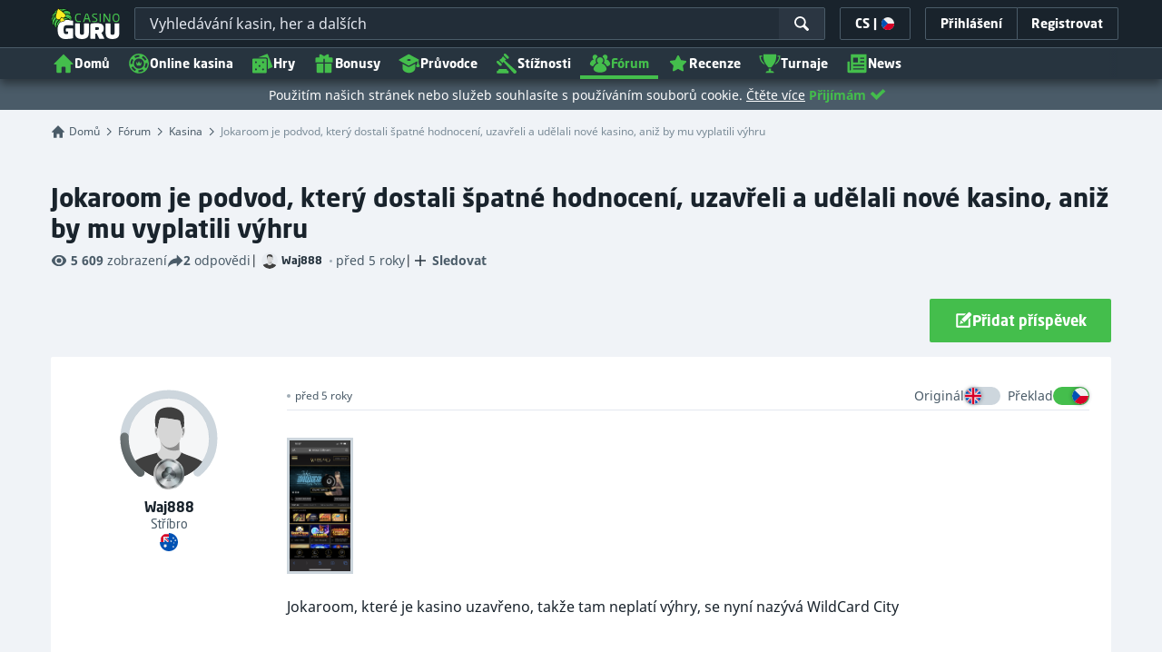

--- FILE ---
content_type: text/html;charset=UTF-8
request_url: https://kasinoguru-cz.com/forum/kasina/jokaroom-je-podvod--ktery-dostali-spatne-hodnoceni--uzavreli-a-udelali-nove-kasino--aniz-by-mu-vyplatili-vyhru
body_size: 31255
content:
<!DOCTYPE html><html lang="cs" xmlns:ga="http://www.w3.org/1999/xhtml"><head><title>Jokaroom je podvod, který dostali špatné hodnocení, uzavřeli a udělali nové kasino, aniž by mu vyplatili výhru</title><link rel="shortcut icon" href="https://static.casino.guru/res/f1cf74bce49805379e3133b88d86f2afa/images/favicon.ico" type="image/x-icon" /><link rel="icon" type="image/png" sizes="96x96" href="https://static.casino.guru/res/f78b8b148cd6770921d51992ae35ccd7a/images/favicon-96x96.png" /><meta charset="utf-8" /><meta content="Jokaroom je podvod, který dostali špatné hodnocení, uzavřeli a udělali nové kasino, aniž by mu vyplatili výhru" property="og:title" /><meta name="viewport" content="width=device-width, initial-scale=1.0" /><meta content="https://kasinoguru-cz.com/forum/kasina/jokaroom-je-podvod--ktery-dostali-spatne-hodnoceni--uzavreli-a-udelali-nove-kasino--aniz-by-mu-vyplatili-vyhru" property="og:url" /><meta content="KasinoGuru-CZ.com" property="og:site_name" /><meta content="cs" property="og:locale" /><meta content="KasinoGuru-CZ.com" name="author" /><meta content="summary_large_image" name="twitter:card" /><link rel="apple-touch-icon" sizes="180x180" href="https://static.casino.guru/res/41cf7d7678c69abe9056202019a5035aa/images/apple-touch-icon.png" /><link rel="alternate" hreflang="de" href="https://de.casino.guru/forum/casinos/jokaroom-ist-ein-betrug--den-sie-schlecht-bewertet-haben--sie-haben-geschlossen-und-ein-neues-casino-eroffnet--ohne-den-gewinn-zu-zahlen" /><link rel="alternate" hreflang="sv" href="https://se.casino.guru/forum/casinon/jokaroom-ar-en-bluff-de-fick-daligt-betyg-de-stangde-och-gjorde-ett-nytt-kasino-utan-att-betala-vinsten" /><link rel="alternate" hreflang="fi" href="https://casino.guru/fi/foorumi/kasinot/jokaroom-on-huijaus--jonka-he-saivat-huonon-arvosanan--jonka-he-sulkivat-ja-tekivat-uuden-kasinon-maksamatta-sille-voittoja" /><link rel="alternate" hreflang="ru" href="https://kazinoazov.net/forum/kazino/jokaroom---eto-moshennichestvo--kotoroe-oni-poluchili-plohoy-reyting--oni-zakrili-i-sozdali-novoe-kazino--ne-viplachivaja-emu-viigrish" /><link rel="alternate" hreflang="pt" href="https://pt.casino.guru/forum/casinos/jokaroom-e-um-golpe-que-eles-obtiveram-uma-classificacao-ruim--eles-fecharam-e-fizeram-um-novo-cassino-sem-pagar-os-ganhos" /><link rel="alternate" hreflang="ko" href="https://kr.casino.guru/forum/%e1%84%8f%e1%85%a1%e1%84%8c%e1%85%b5%e1%84%82%e1%85%a9%e1%84%83%e1%85%b3%e1%86%af/jokaroom%e1%84%8b%e1%85%b3%e1%86%ab-%e1%84%80%e1%85%b3%e1%84%83%e1%85%b3%e1%86%af%e1%84%8b%e1%85%b5-%e1%84%83%e1%85%a1%e1%86%ae%e1%84%8b%e1%85%b3%e1%86%ab-%e1%84%82%e1%85%a1%e1%84%88%e1%85%b3%e1%86%ab-%e1%84%91%e1%85%a7%e1%86%bc%e1%84%80%e1%85%a1%e1%84%85%e1%85%b3%e1%86%af-%e1%84%87%e1%85%a1%e1%86%ae%e1%84%80%e1%85%a9-%e1%84%89%e1%85%a1%e1%86%bc%e1%84%80%e1%85%b3%e1%86%b7%e1%84%8b%e1%85%b3%e1%86%af-%e1%84%8c%e1%85%b5%e1%84%87%e1%85%ae%e1%86%af%e1%84%92%e1%85%a1%e1%84%8c%e1%85%b5-%e1%84%8b%e1%85%a1%e1%86%ad%e1%84%80%e1%85%a9-%e1%84%89%e1%85%a2%e1%84%85%e1%85%a9%e1%84%8b%e1%85%ae%e1%86%ab-%e1%84%8f%e1%85%a1%e1%84%8c%e1%85%b5%e1%84%82%e1%85%a9%e1%84%85%e1%85%b3%e1%86%af-%e1%84%92%e1%85%a1%e1%86%ab-%e1%84%89%e1%85%a1%e1%84%80%e1%85%b5%e1%84%8b%e1%85%b5%e1%86%b8%e1%84%82%e1%85%b5%e1%84%83%e1%85%a1" /><link rel="alternate" hreflang="bg" href="https://kasinoguru-bg.com/forum/kazina/jokaroom-e-izmama--te-poluchiha-losh-reyting--zatvoriha-i-napraviha-novo-kazino--bez-da-mu-izplatjat-pechalbite" /><link rel="alternate" hreflang="el" href="https://casinoguru-gr.com/forum/kazino/to-jokaroom-einai-mia-apate-poy-phre-cach-bathmologia-poy-ecleise-cai-ecane-ena-neo-cazino-choris-na-plerosei-ta-cerde" /><link rel="alternate" hreflang="en" href="https://casino.guru/forum/casinos/jokaroom-is-a-scam-they-got-bad-rating-they-closed-and-did-a-new-casino-with-out-pay-it-the-winnings" /><link rel="alternate" hreflang="it" href="https://casinoguru-it.com/forum/casino/jokaroom-e-una-truffa-che-hanno-ottenuto-una-valutazione-negativa--hanno-chiuso-e-hanno-fatto-un-nuovo-casino-senza-pagare-le-vincite" /><link rel="alternate" hreflang="es" href="https://es.casino.guru/foro/casinos/jokaroom-es-una-estafa-que-obtuvieron-una-mala-calificacion--cerraron-e-hicieron-un-nuevo-casino-sin-pagar-las-ganancias" /><link rel="alternate" hreflang="x-default" href="https://casino.guru/forum/casinos/jokaroom-is-a-scam-they-got-bad-rating-they-closed-and-did-a-new-casino-with-out-pay-it-the-winnings" /><link rel="alternate" hreflang="cs" href="https://kasinoguru-cz.com/forum/kasina/jokaroom-je-podvod--ktery-dostali-spatne-hodnoceni--uzavreli-a-udelali-nove-kasino--aniz-by-mu-vyplatili-vyhru" /><link rel="alternate" hreflang="uk" href="https://kasinoguru-ua.com/forum/kazyno/jokaroom---tse-shahraystvo--u-jakogo-poganiy-reyting-voni-zakrili-i-zrobili-nove-kazino--ne-viplativshi-yomu-vigrash" /><link rel="alternate" hreflang="ja" href="https://jp.casino.guru/forum/casinos/jokaroom%e3%81%af%e8%a9%90%e6%ac%ba%e3%81%a6%e3%82%99%e3%81%82%e3%82%8a%e3%80%81%e5%bd%bc%e3%82%89%e3%81%af%e8%a9%95%e4%be%a1%e3%82%92%e5%a4%b1%e3%81%84%e3%80%81%e8%b3%9e%e9%87%91%e3%82%92%e6%94%af%e6%89%95%e3%82%8f%e3%81%99%e3%82%99%e3%81%ab%e6%96%b0%e3%81%97%e3%81%84%e3%82%ab%e3%82%b7%e3%82%99%e3%83%8e%e3%82%92%e4%bd%9c%e3%82%8a%e3%81%be%e3%81%97%e3%81%9f%e3%80%82" /><link rel="alternate" hreflang="sk" href="https://sk.casino.guru/forum/kasina/jokaroom-je-podvod--ktory-dostali-zle-hodnotenie--uzavreli-a-vytvorili-nove-kasino--bez-ktoreho-mu-nezaplatili-vyhry" /><link rel="alternate" hreflang="da" href="https://dk.casino.guru/forum/casinoer/jokaroom-er-en-fidus--de-fik-darlig-vurdering--de-lukkede-og-gjorde-et-nyt-casino-uden-at-betale-det-gevinsten" /><link rel="alternate" hreflang="sr" href="https://casino.guru/sr/forum/kazina/jokaroom-je-prevara-da-su-dobili-losu-ocjenu--zatvorili-su-i-napravili-novi-kazino-bez-isplate-dobitaka" /><meta content="Jokaroom, které je kasino uzavřeno, takže tam neplatí výhry, se nyní nazývá WildCard City" property="og:description" /><meta name="description" content="Jokaroom, které je kasino uzavřeno, takže tam neplatí výhry, se nyní nazývá WildCard City" /><meta property="og:image" content="https://static.casino.guru/res/28a0e97ff3eb0a8054f5c1c5e724b258a/images/fb-share-homepage.jpg" /><meta content="noindex, follow" name="robots" /><script>

            function loadScript(src, done) {
                var js = document.createElement('script');
                js.src = src;
                if (done) {
                    js.onload = function() {
                        done();
                    };
                    js.onerror = function() {
                        done(new Error('Failed to load script ' + src));
                    };
                    js.onreadystatechange = function() {
                        done();
                    };
                }
                document.head.appendChild(js);
            }
        </script><script>
            function browserSupportsAllFeatures() {
                return Array.prototype.entries && window.IntersectionObserver && window.fetch && 'scrollBehavior' in document.documentElement.style;
            }


            function lCss(u, m) {
                var l = document.createElement('link');
                l.rel = 'stylesheet';
                l.type = 'text/css';
                l.href = u;
                l.media = m;
                document.getElementsByTagName('head')[0].appendChild(l)

                if (document.cookie.split(';').filter(function(item) {
                    return item.indexOf('restCSSIsCached=') >= 0
                }).length === 0) {
                    var date = new Date();
                    date.setTime(date.getTime()+(7*24*60*60*1000));
                    document.cookie = "restCSSIsCached=true; expires=" + date.toGMTString() + "; path=/";
                }

            }
        </script><script>LUX=function(){var n=Math.floor;function t(){return Date.now?Date.now():+new Date}var r,a=t(),e=window.performance||{},i=e.timing||{navigationStart:(null===(r=window.LUX)||void 0===r?void 0:r.ns)||a};function o(){return e.now?n(e.now()):t()-i.navigationStart}(LUX=window.LUX||{}).ac=[],LUX.addData=function(n,t){return LUX.cmd(["addData",n,t])},LUX.cmd=function(n){return LUX.ac.push(n)},LUX.getDebug=function(){return[[a,0,[]]]},LUX.init=function(n){return LUX.cmd(["init",n||o()])},LUX.mark=function(){for(var n=[],t=0;t<arguments.length;t++)n[t]=arguments[t];if(e.mark)return e.mark.apply(e,n);var r=n[0],a=n[1]||{};void 0===a.startTime&&(a.startTime=o());LUX.cmd(["mark",r,a])},LUX.markLoadTime=function(){return LUX.cmd(["markLoadTime",o()])},LUX.startSoftNavigation=function(){return LUX.cmd(["startSoftNavigation",o()])},LUX.measure=function(){for(var n=[],t=0;t<arguments.length;t++)n[t]=arguments[t];if(e.measure)return e.measure.apply(e,n);var r,a=n[0],i=n[1],u=n[2];r="object"==typeof i?n[1]:{start:i,end:u};r.duration||r.end||(r.end=o());LUX.cmd(["measure",a,r])},LUX.on=function(n,t){return LUX.cmd(["on",n,t])},LUX.send=function(n){return LUX.cmd(["send",n])},LUX.snippetVersion="2.0.0",LUX.ns=a;var u=LUX;return window.LUX_ae=[],window.addEventListener("error",function(n){window.LUX_ae.push(n)}),u}();</script><script src="https://cdn.speedcurve.com/js/lux.js?id=1639982892" async="" crossorigin="anonymous"></script><link rel="stylesheet" href="https://static.casino.guru/res/e9e7fc1da4742bf16be78978986d580fa/build/app-forum.min.css" /><script>
                if (browserSupportsAllFeatures()) {
                    loadScript("https://static.casino.guru/res/e9e7fc1da4742bf16be78978986d580fa/build/es6/vendor.es6.js")
                    loadScript("https://static.casino.guru/res/e9e7fc1da4742bf16be78978986d580fa/build/es6/app.es6.js")
                } else {
                    loadScript("https://static.casino.guru/res/e9e7fc1da4742bf16be78978986d580fa/build/vendor.js")
                    loadScript("https://static.casino.guru/res/e9e7fc1da4742bf16be78978986d580fa/build/polyfills.js", function() {
                        loadScript("https://static.casino.guru/res/e9e7fc1da4742bf16be78978986d580fa/build/app.js")
                    })
                }
            </script><link rel="preload" href="https://use.typekit.net/af/00ac0a/00000000000000003b9b2033/27/l?primer=f592e0a4b9356877842506ce344308576437e4f677d7c9b78ca2162e6cad991a&amp;fvd=n7&amp;v=3" as="font" /><script type="text/javascript">
                window.smartlook||(function(d) {
                    var o=smartlook=function(){ o.api.push(arguments)},h=d.getElementsByTagName('head')[0];
                    var c=d.createElement('script');o.api=new Array();c.async=true;c.type='text/javascript';
                    c.charset='utf-8';c.src='https://web-sdk.smartlook.com/recorder.js';h.appendChild(c);
                })(document);
                smartlook('init', 'cbf0a0118c46454f50864eddbabd3734a5d4e3ad');
            </script><script>
                smartlook('properties', {
                    'pageType': "forum_thread",
                    'pageCategory': "forum",
                    'pageCode': 'forum_thread-598',
                    'guruBrand': "casinoguru",
                    'abtest': "",
                });
            </script><script type="text/javascript">
        var _smartsupp = _smartsupp || {};
    </script><script>window.dataLayer = window.dataLayer || []</script><!-- Adobe Analytics Main --><script>
            adobeEnabled = true;
            adobeEnvironment = "PROD";
            adobeDebug = (localStorage && localStorage.getItem('adobeDebug')==='true') || false;
            adobeTags = {
                mainCategory: "forum",
                subCategories: [ "forum_thread" ],
                vertical: null,
                subVertical: null,
                triVertical: null,
                country: null,
                language: "CS",
                toplist: false,
                primarySubCategory: "forum_thread",
                equivalentPage: null,
                toplistDataIds: [],
                partnerDataIds: [],
                variant: null,
                state: null,
                platform: null,
                event: null,
                siteSection: null,
                category: 'Commercial',

                logged_in: false,
                member_id: null,
                member_join_date: null,
                member_status: null,
            };
        </script><!-- Adobe End Analytics --><script>
    function handleCasinoDetailClick(casinoName, casinoId, reputationCode, position, listType) {
        if (!(typeof dataLayer === 'undefined')) {
            dataLayer.push({
                'ecommerce': {
                    'click': {
                        'actionField': {
                            'list': listType
                        },
                        'products': [{
                            'name': casinoName,    // casino name
                            'id': casinoId,                         // casino id
                            'variant': reputationCode,            // casino rating
                            'position': position                 // casino position within the list
                        }]
                    }
                },
                'event': 'ecomProductClick'
            });
        }
        return true;
    };

    function handleCasinoClick(event, casinoName, casinoId, reputationCode, position, listType) {
        if (!(typeof dataLayer === 'undefined')) {
            // for casino detail we don't send list type in order to preserve former list type which lead to the casino detail
            if (listType == 'casino-detail') {
                dataLayer.push({
                    'ecommerce': {
                        'add': {
                            'actionField': {
                            },
                            'products': [{
                                'name': casinoName,   // casino name without Обзор
                                'id': casinoId,                        // casino id
                                'variant': reputationCode,            // casino reputation
                            }]
                        }
                    },
                    'event': 'ecomAddToCart'
                });
            } else {
                dataLayer.push({
                    'ecommerce': {
                        'add': {
                            'actionField': {
                                'list': listType
                            },
                            'products': [{
                                'name': casinoName,   // casino name without Обзор
                                'id': casinoId,                        // casino id
                                'variant': reputationCode,            // casino reputation
                                'position': position                 // casino position within the list
                            }]
                        }
                    },
                    'event': 'ecomAddToCart'
                });
            }
        }
        return true;
    }

    function casinoImpression(casinoName,casinoId,reputation,listType, position) {
        if (!(typeof dataLayer === 'undefined')) {
            dataLayer.push({
                'ecommerce': {
                    'impressions': [
                        {
                            'name': casinoName,        // casino name
                            'id': casinoId,                            // casino id
                            'variant': reputation,                        // casino reputation
                            'list': listType,             // casino list name
                            'position': position                    // casino position within the list
                        }]
                },
                'event': 'ecomProductImpressions'
            });
        }
    }

</script><meta name="google-site-verification" content="RD-VWXBRZAwbNa95-qwHK-y2fHplSfxjVIroFYzg9z0" /><meta name="facebook-domain-verification" content="yqcf6n13e9evgld3ume4izjps92gc3" /><script>window.internalDomains = [-714181110, -714181110, 223225369, 177049319, 715462062, 2025235658, -1951498211, -944942994, 583051043, -1847083835, 465655072, 1589606260, -714713085, 377651554, -714181110, 454241301, -1906189179];</script></head><body data-module="scroll-interaction-tracker"><input type="hidden" value="1821182024639301" name="globalVisitorId" id="globalVisitorId" /><div class="js-fb-login"></div><input type="hidden" value="https://static.casino.guru/res/e9e7fc1da4742bf16be78978986d580fa/build/" id="webRoot" /><script type="text/javascript">
        var appendedSvgSprite = [];
        if (!Array.prototype.includes) {
            Array.prototype.includes = function(search, start) {
                'use strict';

                if (search instanceof RegExp) {
                    throw TypeError('first argument must not be a RegExp');
                }
                if (start === undefined) { start = 0; }
                return this.indexOf(search, start) !== -1;
            };
        }
        function appendSvgSprite(svgFile) {
            var pathArray = svgFile.split('/');
            var fileName = pathArray[pathArray.length - 1];
            if (appendedSvgSprite.includes(fileName)) return;
            var ajax = new XMLHttpRequest();
            ajax.open("GET", svgFile, true);
            ajax.send();
            ajax.onload = function(e) {
                if (e.currentTarget.status === 200) {
                    var div = document.createElement("div");
                    div.classList.add('svg-loader');
                    div.innerHTML = ajax.responseText;
                    if (appendedSvgSprite.includes(fileName)) return;
                    document.body.insertBefore(div, document.body.childNodes[0]);
                    appendedSvgSprite.push(fileName);
                }
            }
        }
    </script><span style="position: absolute; left: -10000px; top: -1000px"><svg xmlns="http://www.w3.org/2000/svg" width="100" height="100"><defs><clippath id="clip-off"><rect x="0" y="15" width="13" height="40" /></clippath></defs></svg></span><script type="text/javascript">
                appendSvgSprite("https://static.casino.guru/res/d28f47c3e7276f38e6751f647b9a9825a/build/icons-base.svg");
                appendSvgSprite("https://static.casino.guru/res/32059382670569fea7dee143b24df8d9a/build/icons-filter.svg");
                appendSvgSprite("https://static.casino.guru/res/8859ac9f5eefd84784c82993c2c7d5f6a/build/icons-forum.svg");
            </script><div data-time-zone-cookie-name="tZone"></div><div style="display:none;" id="client-id-holder"></div><header class="main-header js-main-header"><div class="main-header-bg"></div><div class="main-header-bg-variant-bc"></div><!-- .container --><div class="col-menu"><nav class="menu group" data-module="menu"><fade-burger class="menu-icon-label js-menu-icon-label" size="22" data-ga-id="general_header_elm_menuHamburger"></fade-burger><div class="menu-logo" data-ga-id="general_header_elm_logo"><a href="https://kasinoguru-cz.com/" rel="home"><picture><source srcset="https://static.casino.guru/res/cc26f89e34ef12cd4dac6731c76aaaa5a/images/casinoguru_logo.svg?webp=true" type="image/webp" /><img src="https://static.casino.guru/res/cc26f89e34ef12cd4dac6731c76aaaa5a/images/casinoguru_logo.svg" alt="Jokaroom je podvod, který dostali špatné hodnocení, uzavřeli a udělali nové kasino, aniž by mu vyplatili výhru" width="90" height="40" /></picture></a></div><div class="header-search-wrapper search-box-dark" data-module="search-box" data-scroll-top="true" data-target="/frontendService/fulltextSearch"><div class="header-search js-search-box-input-wrapper search-box-input-wrapper-dark"><input data-append-sprite="https://static.casino.guru/res/277bb5204895da3e7e7dc723c397e7b5a/build/icons-complaints.svg" class="js-search-box-input header-search-input js-ga-change-event search-box-input-dark" placeholder="Vyhledávání kasin, her a dalších" type="text" data-ga-id-change="general_header_general_search" data-ga-id="general_header_input_searchBox" /><span class="menu-link-search search-ico-wrapper-dark" data-ga-id="general_header_btn_searchBtn"><svg class="c-white" height="18" width="18"><use xlink:href="#base_ui_ico_search" /></svg></span><span class="js-header-search-close header-search-close flex items-center"><svg class="c-white" height="18" width="18"><use xlink:href="#base_ui_ico_close" /></svg></span><input id="search-box--site-url" name="pageCountryId" type="hidden" value="61" /></div></div><div class="menu-right"><span class="menu-lang js-menu-lang menu-right-btn" data-mouseflow-tag="Language_modal" data-module="modals/language-modal-init" data-ga-id="general_header_btn_langSettings"><span>CS</span><label class="mx-xs">|</label><i class="flag-icon flag-icon-cz"></i></span><div class="menu-right-link menu-right-btn js-menu-right-login" data-ga-id="general_header_btn_login"><span class="text">
                            Přihlášení
                        </span></div><a href="https://kasinoguru-cz.com/registrace" class="menu-right-signup menu-right-btn hidden-xxs hidden-xs" data-ga-id="general_header_btn_signUp"><div class="menu-right-link"><span class="text">Registrovat</span></div></a><span class="menu-link-search js-header-search-toggle" data-ga-id="general_header_btn_searchBtn"><svg class="c-white" height="18" width="18"><use xlink:href="#base_ui_ico_search" /></svg></span></div><div class="menu-login-popup menu-expandable-popup js-menu-login-popup"><div class="popup-modal-exit-button"><svg class="c-grey-4 js-modal-close-button"><use xlink:href="#base_ui_ico_close" /></svg></div><div id="appLogin"></div></div><div class="menu-language-settings-popup menu-expandable-popup js-menu-language-settings-popup"><div class="menu-language-settings-popup-content"><form action="/frontendService/advancedLanguageSettings/languageCountrySettings" method="post" accept-charset="utf-8" data-module="language-change"><input type="hidden" name="siteUrl" value="https://kasinoguru-cz.com/forum/kasina/jokaroom-je-podvod--ktery-dostali-spatne-hodnoceni--uzavreli-a-udelali-nove-kasino--aniz-by-mu-vyplatili-vyhru" /><div class="js-language-modal-content"><div class="loader mx-auto my-xxl js-loader"></div></div></form></div></div><div class="menu-collapse js-menu-collapse" data-only-mobile="true"><ul class="magic-line-wrapper menu-nav"><li></li><li class="menu-item-0 hidden-xxs hidden-xs hidden-sm" data-ga-id="general_header_link_menu" data-ga-param="home"><a class="menu-link menu-link-variant-b" href="/"><svg width="24" height="24" class="menu-icon"><use xlink:href="#base_ui_ico_home" /></svg>
                    Domů
                </a></li><li class="menu-item-1" data-ga-id="general_header_link_menu" data-ga-param="fst_casino_2/Online Casinos"><a class="menu-link js-menu-link" href="https://kasinoguru-cz.com/nejlepsi-online-kasina"><svg width="24" height="24" class="menu-icon"><use xlink:href="#base_category_ico_casinos" /></svg>
                        Online kasina
                        <svg class="icon-arrow ml-auto" width="16" height="16"><use xlink:href="#base_ui_ico_chevron_down" /></svg></a><div class="sub-menu js-sub-menu js-articles-menu"><div class="sub-menu-wrapper"><div class="submenu-circle-green"></div><div class="sub-menu-col"><div class="col-label">Online kasina</div><a href="https://kasinoguru-cz.com/nejlepsi-online-kasina" class="text-bold block js-link" data-ga-id="general_header_link_menuSub" data-ga-param="fst_casino_2/Best online casinos"><svg class="ml-xs c-green" width="12" height="12"><use xlink:href="#base_ui_ico_rating_star" /></svg>
    Nejlepší online kasina
</a><a href="https://kasinoguru-cz.com/nove-otevrena-kasina" class="text-bold block js-link" data-ga-id="general_header_link_menuSub" data-ga-param="fst_casino_2/New online casinos">
    Nová online kasina
</a><a href="https://kasinoguru-cz.com/nejlepsi-online-kasina#tab=LEADING_BRANDS" class="text-bold block js-link" data-ga-id="general_header_link_menuSub" data-ga-param="fst_casino_5/Big online casinos">
    Velká kasina
</a><a href="https://kasinoguru-cz.com/nejlepsi-online-kasina#tab=ALL" class="text-bold block js-link" data-ga-id="general_header_link_menuSub" data-ga-param="fst_casino_2/All casinos">
    Všechna kasina
</a></div><div class="sub-menu-col"><div class="col-label">Populární filtry</div><a href="https://kasinoguru-cz.com/nejlepsi-online-kasina/mobilni-casino" class="text-bold block js-link" data-ga-id="general_header_link_menuSub" data-ga-param="fst_casino_mobile_casino/Mobile casinos">
    Mobilní kasina
</a><a href="https://kasinoguru-cz.com/nejlepsi-online-kasina/casino-bitcoin-kryptomena" class="text-bold block js-link" data-ga-id="general_header_link_menuSub" data-ga-param="fst_casino_crypto_casino/Crypto casinos">
    Kryptoměnová kasina
</a><a href="https://kasinoguru-cz.com/nejlepsi-online-kasina/high-roller-kasina" class="text-bold block js-link" data-ga-id="general_header_link_menuSub" data-ga-param="fst_casino_highroller_casino/High roller VIP casinos">
    High Roller kasina
</a><a href="https://kasinoguru-cz.com/nejlepsi-online-kasina/ziva-ruleta-weby" class="text-bold block js-link" data-ga-id="general_header_link_menuSub" data-ga-param="fst_casino_roulette_casino/Live roulette casinos">
    Kasina s live ruletou
</a><a href="https://kasinoguru-cz.com/nejlepsi-online-kasina/anonymni-casina" class="text-bold block js-link" data-ga-id="general_header_link_menuSub" data-ga-param="fst_casino_anonymous_casino/Anonymous casinos">
    Anonymní kasina
</a></div><div class="sub-menu-col"><div class="col-label">Kasina dle platební metody</div><a href="https://kasinoguru-cz.com/nejlepsi-online-kasina/neteller-platby#tab=RECOMMENDED" class="text-bold block js-link" data-ga-id="general_header_link_menuSub" data-ga-param="top_payment_met_25/Neteller">
    Neteller kasina
</a><a href="https://kasinoguru-cz.com/nejlepsi-online-kasina/Skrill-platby#tab=RECOMMENDED" class="text-bold block js-link" data-ga-id="general_header_link_menuSub" data-ga-param="top_payment_met_28/Skrill">
    Skrill kasina
</a><a href="https://kasinoguru-cz.com/nejlepsi-online-kasina#pp_26=on" class="text-bold block js-link" data-ga-id="general_header_link_menuSub" data-ga-param="top_payment_met_26/PaysafeCard">
    PaysafeCard kasina
</a><a href="https://kasinoguru-cz.com/nejlepsi-online-kasina#pp_93=on" class="text-bold block js-link" data-ga-id="general_header_link_menuSub" data-ga-param="top_payment_met_93/Payz (ecoPayz) ">
    Payz (ecoPayz)  kasina
</a><a href="https://kasinoguru-cz.com/nejlepsi-online-kasina#pp_24=on" class="text-bold block js-link" data-ga-id="general_header_link_menuSub" data-ga-param="top_payment_met_24/Mastercard">
    Mastercard kasina
</a></div>
                            <img alt="menu-img-casinos.png" data-src="https://static.casino.guru/res/cc4c0033da414b3b96ce48364587b28da/images/page-headers/page-header-casinos-mobile.png" width="240" height="240" />
                        </div></div></li><li class="menu-item-2" data-ga-id="general_header_link_menu" data-ga-param="fst_games_8/Games"><a class="menu-link js-menu-link" href="https://kasinoguru-cz.com/kasino-hry-zdarma"><svg width="24" height="24" class="menu-icon"><use xlink:href="#base_category_ico_games" /></svg>
                        Hry
                        <svg class="icon-arrow ml-auto" width="16" height="16"><use xlink:href="#base_ui_ico_chevron_down" /></svg></a><div class="sub-menu js-sub-menu js-articles-menu"><div class="sub-menu-wrapper"><div class="submenu-circle-green"></div><div class="sub-menu-col"><div class="col-label">Všechny hry</div><a href="https://kasinoguru-cz.com/kasino-hry-zdarma" class="text-bold block js-link" data-ga-id="general_header_link_menuSub" data-ga-param="fst_games_8/Free casino games"><svg class="ml-xs c-green" width="12" height="12"><use xlink:href="#base_ui_ico_rating_star" /></svg>
    Casino hry zdarma
</a><a href="https://kasinoguru-cz.com/kasino-hry-zdarma/nejpopularnejsi#sort_by=RECOMMENDED_DESC" class="text-bold block js-link" data-ga-id="general_header_link_menuSub" data-ga-param="fst_games_8/Most popular games">
    Nejpopulárnější hry
</a><a href="https://kasinoguru-cz.com/kasino-hry-zdarma/nove#sort_by=LATEST_DESC" class="text-bold block js-link" data-ga-id="general_header_link_menuSub" data-ga-param="fst_games_8/Latest games">
    Nejnovější hry
</a><a href="https://kasinoguru-cz.com/kasino-hry-zdarma/nedavno-recenzovane" class="text-bold block js-link" data-ga-id="general_header_link_menuSub" data-ga-param="fst_games_reviewed_games/Recently reviewed games">
    Nedávno zrecenzované hry
</a><a href="https://kasinoguru-cz.com/kasino-hry-zdarma/nejvyssi-rtp#sort_by=RTP_DESC" class="text-bold block js-link" data-ga-id="general_header_link_menuSub" data-ga-param="fst_games_8/Highest RTP">
    Nejvyšší výhernost
</a><a href="https://kasinoguru-cz.com/turnaje" class="text-bold block js-link" data-ga-id="general_header_link_menuSub" data-ga-param="fst_entity_page_all_game_tournaments/Free slot tournaments">
    Bezplatné automatové turnaje
</a></div><div class="sub-menu-col"><div class="col-label">Hry podle typu</div><a href="https://kasinoguru-cz.com/kasino-hry-zdarma/automaty" class="text-bold block js-link" data-ga-id="general_header_link_menuSub" data-ga-param="fst_games_1/Slots">
    Automaty
</a><a href="https://kasinoguru-cz.com/kasino-hry-zdarma/ruleta-zdarma-1" class="text-bold block js-link" data-ga-id="general_header_link_menuSub" data-ga-param="fst_games_3/Roulette">
    Ruleta
</a><a href="https://kasinoguru-cz.com/kasino-hry-zdarma/video-poker" class="text-bold block js-link" data-ga-id="general_header_link_menuSub" data-ga-param="fst_games_5/Video poker">
    Video poker
</a><a href="https://kasinoguru-cz.com/kasino-hry-zdarma/zdarma-blackjack-hry" class="text-bold block js-link" data-ga-id="general_header_link_menuSub" data-ga-param="fst_games_2/Blackjack">
    Blackjack
</a><a href="https://kasinoguru-cz.com/kasino-hry-zdarma/stiraci-losy" class="text-bold block js-link" data-ga-id="general_header_link_menuSub" data-ga-param="fst_games_6/Scratch cards">
    Stírací losy
</a></div><div class="sub-menu-col"><div class="col-label">Hry podle výrobce her</div><a href="https://kasinoguru-cz.com/kasino-hry-zdarma/apollo-games" class="text-bold block js-link" data-ga-id="general_header_link_menuSub" data-ga-param="top_game_prov_281/Apollo Games">
    Apollo Games hry
</a><a href="https://kasinoguru-cz.com/kasino-hry-zdarma/netent" class="text-bold block js-link" data-ga-id="general_header_link_menuSub" data-ga-param="top_game_prov_17/NetEnt">
    NetEnt hry
</a><a href="https://kasinoguru-cz.com/kasino-hry-zdarma/synot-games" class="text-bold block js-link" data-ga-id="general_header_link_menuSub" data-ga-param="top_game_prov_206/Synot Games">
    Synot Games hry
</a><a href="https://kasinoguru-cz.com/kasino-hry-zdarma/kajot" class="text-bold block js-link" data-ga-id="general_header_link_menuSub" data-ga-param="top_game_prov_205/Kajot">
    Kajot hry
</a><a href="https://kasinoguru-cz.com/kasino-hry-zdarma/novomatic" class="text-bold block js-link" data-ga-id="general_header_link_menuSub" data-ga-param="top_game_prov_87/Novomatic">
    Novomatic hry
</a><a href="https://kasinoguru-cz.com/vyrobci-her" class="text-bold block js-link" data-ga-id="general_header_link_menuSub" data-ga-param="game_providers/All game providers">
    Všichni výrobci her
</a></div>
                            <img alt="menu-img-games" data-src="https://static.casino.guru/pict/1334717/page-header-games-mobile" width="240" height="240" />
                        </div></div></li><li class="menu-item-3" data-ga-id="general_header_link_menu" data-ga-param="fst_all_deals_3/Bonuses"><a class="menu-link js-menu-link" href="https://kasinoguru-cz.com/kasino-bonusy"><svg width="24" height="24" class="menu-icon"><use xlink:href="#base_category_ico_bonuses" /></svg>
                        Bonusy
                        <svg class="icon-arrow ml-auto" width="16" height="16"><use xlink:href="#base_ui_ico_chevron_down" /></svg></a><div class="sub-menu js-sub-menu js-articles-menu"><div class="sub-menu-wrapper"><div class="submenu-circle-green"></div><div class="sub-menu-col"><div class="col-label">Typ bonusu</div><a href="https://kasinoguru-cz.com/kasinove-bonusy-bez-vkladu" class="text-bold block js-link" data-ga-id="general_header_link_menuSub" data-ga-param="fst_deal_no_deposit_bonus_5/No deposit bonuses"><svg class="ml-xs c-green" width="12" height="12"><use xlink:href="#base_ui_ico_rating_star" /></svg>
    Bonusy bez vkladu
</a><a href="https://kasinoguru-cz.com/nejlepsi-online-kasino-bonusy" class="text-bold block js-link" data-ga-id="general_header_link_menuSub" data-ga-param="fst_deal_deposit_bonus_4/Deposit bonuses">
    Bonusy při vkladu
</a><a href="https://kasinoguru-cz.com/reload-bonusy" class="text-bold block js-link" data-ga-id="general_header_link_menuSub" data-ga-param="fst_deal_reload_bonus_7/Reload bonuses">
    Reload bonusy
</a><a href="https://kasinoguru-cz.com/cashback-kasin" class="text-bold block js-link" data-ga-id="general_header_link_menuSub" data-ga-param="fst_deal_cashback_bonus_6/Cashback bonuses">
    Cashback bonusy
</a><a href="https://kasinoguru-cz.com/kasino-bonusy#tab=ALL" class="text-bold block js-link" data-ga-id="general_header_link_menuSub" data-ga-param="fst_all_deals_3/All bonuses">
    Všechny bonusy
</a></div>
                            <img alt="menu-img-casinos.png" data-src="https://static.casino.guru/res/04df1a809f7618ba2905d9acd3e4f624a/images/page-headers/page-header-bonuses-mobile.png" width="240" height="240" />
                        </div></div></li><li class="menu-item-4" data-ga-id="general_header_link_menu" data-ga-param="fst_navigator_1/Guide"><a class="menu-link" href="https://kasinoguru-cz.com/pruvodce"><svg width="24" height="24" class="menu-icon"><use xlink:href="#base_category_ico_guides" /></svg>
                        Průvodce
                        </a></li><li class="menu-item-5" data-ga-id="general_header_link_menu" data-ga-param="complaints/Complaints"><a class="menu-link js-menu-link" href="https://kasinoguru-cz.com/stiznosti/vse"><svg width="24" height="24" class="menu-icon"><use xlink:href="#base_category_ico_complaints" /></svg>
                        Stížnosti
                        <svg class="icon-arrow ml-auto" width="16" height="16"><use xlink:href="#base_ui_ico_chevron_down" /></svg></a><div class="sub-menu js-sub-menu js-articles-menu"><div class="sub-menu-wrapper"><div class="submenu-circle-green"></div><div class="sub-menu-col"><div class="col-label">Prohlížet stížnosti</div><a href="https://kasinoguru-cz.com/stiznosti/vse" class="text-bold block js-link" data-ga-id="general_header_link_menuSub" data-ga-param="complaint_overview/Complaints overview">
    Přehled stížností
</a><a href="https://kasinoguru-cz.com/stiznosti/otevrena" class="text-bold block js-link" data-ga-id="general_header_link_menuSub" data-ga-param="complaint_opened/Opened">
    Otevřené
</a><a href="https://kasinoguru-cz.com/stiznosti/nevyresena" class="text-bold block js-link" data-ga-id="general_header_link_menuSub" data-ga-param="complaint_unresolved/Unresolved">
    Nevyřešené
</a><a href="https://kasinoguru-cz.com/stiznosti/vyresena" class="text-bold block js-link" data-ga-id="general_header_link_menuSub" data-ga-param="complaint_resolved/Resolved">
    Vyřešené
</a><a href="https://kasinoguru-cz.com/stiznosti/zamitnuta" class="text-bold block js-link" data-ga-id="general_header_link_menuSub" data-ga-param="complaint_rejected/Rejected">
    Zamítnuté
</a></div><div class="sub-menu-col"><div class="col-label">Více informací</div><a href="https://kasinoguru-cz.com/pruvodce/pokyny-pro-reseni-stiznosti" class="text-bold block js-link" data-ga-id="general_header_link_menuSub" data-ga-param="static_page_117/Complaint resolution instructions">
    Pokyny pro řešení stížností
</a><a href="https://kasinoguru-cz.com/pruvodce/jak-resime-stiznosti-na-kasina" class="text-bold block js-link" data-ga-id="general_header_link_menuSub" data-ga-param="static_page_116/How we resolve complaints">
    Jak řešíme stížnosti
</a></div>
                            <img alt="menu-img-casinos.png" data-src="https://static.casino.guru/res/9918754a62d5b0de51c3adaae440f541a/images/page-headers/page-header-complaints-mobile.png" width="240" height="240" />
                        </div></div></li><li class="menu-item-6 active" data-ga-id="general_header_link_menu" data-ga-param="forum/Forum"><a class="menu-link" href="https://kasinoguru-cz.com/forum"><svg width="24" height="24" class="menu-icon"><use xlink:href="#base_category_ico_forum" /></svg>
                        Fórum
                        </a></li><li class="menu-item-7" data-ga-id="general_header_link_menu" data-ga-param="fst_reviews_reviews/Reviews"><a class="menu-link" href="https://kasinoguru-cz.com/casino-recenze"><svg width="24" height="24" class="menu-icon"><use xlink:href="#base_ui_ico_rating_star" /></svg>
                        Recenze
                        </a></li><li class="menu-item-8" data-ga-id="general_header_link_menu" data-ga-param="fst_entity_page_all_game_tournaments/Tournaments"><a class="menu-link" href="https://kasinoguru-cz.com/turnaje"><svg width="24" height="24" class="menu-icon"><use xlink:href="#base_ui_ico_competition" /></svg>
                        Turnaje
                        </a></li><li class="menu-item-9" data-ga-id="general_header_link_menu" data-ga-param="news/News"><a class="menu-link" href="https://casino.guru/news" target="_blank"><svg width="24" height="24" class="menu-icon"><use xlink:href="#base_ui_ico_press" /></svg>
                        News
                        </a></li><li class="magic-line">&nbsp;</li><li></li><li class="menu-item hidden-xs hidden-xxs"><span class="menu-link menu-link-search js-search"><i class="icon icon-search"></i></span></li></ul><div class="menu-collapse-bottom"><a href="https://kasinoguru-cz.com/o-nas">O nás</a><a href="https://kasinoguru-cz.com/podminky-pouzivani">Podmínky používání – Kasino Guru</a><span class="menu-item">Social media</span><div class="cg-page-footer-social"><a href="https://www.facebook.com/profile.php?id=61558301061001" class="social-link fb" title="Facebook" target="_blank" data-ga-id="general_header_elm_fb" rel="noopener"><svg width="24" height="24" class="c-grey-3"><use xlink:href="#base_ui_ico_facebook" /></svg></a><a href="https://twitter.com/CasinoGuruTweet" class="social-link twitter" title="Twitter" target="_blank" data-ga-id="general_header_elm_twitter" rel="noopener"><!-- base_ui_ico_twitter --><svg width="24" height="24" viewbox="0 0 24 24" fill="none" xmlns="http://www.w3.org/2000/svg"><g clip-path="url(#clip0_1678_44)"><path d="M0.0583996 1L9.32452 13.1343L0 23H2.09874L10.2625 14.3622L16.8584 23H24L14.2123 10.1833L22.8916 1H20.7929L13.2747 8.955L7.2 1H0.0583996ZM3.14469 2.51392H6.42551L20.9133 21.4861H17.6325L3.14469 2.51392Z" fill="white" style="fill:white;fill-opacity:1;" /></g><defs><clippath id="clip0_1678_44"><rect width="24" height="24" fill="white" style="fill:white;fill-opacity:1;" /></clippath></defs></svg></a><a href="https://www.instagram.com/igamingguru" class="social-link instagram" title="Instagram" target="_blank" data-ga-id="general_header_elm_instagram" rel="noopener"><!-- base_ui_ico_insta --><svg width="24" height="25" viewbox="0 0 24 25" fill="none" xmlns="http://www.w3.org/2000/svg"><g clip-path="url(#clip0_87350_7763)"><path d="M12.007 2.92071C15.2152 2.92071 15.5951 2.93477 16.8568 2.99102C18.0293 3.04258 18.6625 3.23946 19.0846 3.40352C19.6428 3.61915 20.0461 3.88165 20.4636 4.29883C20.8857 4.72071 21.1436 5.11915 21.3594 5.67696C21.5236 6.09883 21.7205 6.73633 21.7721 7.90352C21.8284 9.16914 21.8425 9.54883 21.8425 12.7504C21.8425 15.9567 21.8284 16.3364 21.7721 17.5973C21.7205 18.7692 21.5236 19.402 21.3594 19.8239C21.1436 20.3817 20.881 20.7848 20.4636 21.202C20.0414 21.6239 19.6428 21.8817 19.0846 22.0973C18.6625 22.2614 18.0246 22.4582 16.8568 22.5098C15.5904 22.566 15.2105 22.5801 12.007 22.5801C8.79891 22.5801 8.419 22.566 7.15732 22.5098C5.98476 22.4582 5.35157 22.2614 4.92945 22.0973C4.37131 21.8817 3.96795 21.6192 3.55052 21.202C3.1284 20.7801 2.87043 20.3817 2.65468 19.8239C2.49052 19.402 2.29353 18.7645 2.24194 17.5973C2.18566 16.3317 2.17159 15.952 2.17159 12.7504C2.17159 9.54415 2.18566 9.16446 2.24194 7.90352C2.29353 6.73164 2.49052 6.09883 2.65468 5.67696C2.87043 5.11915 3.13309 4.71602 3.55052 4.29883C3.97264 3.87696 4.37131 3.61915 4.92945 3.40352C5.35157 3.23946 5.98945 3.04258 7.15732 2.99102C8.419 2.93477 8.79891 2.92071 12.007 2.92071ZM12.007 0.759766C8.74731 0.759766 8.33926 0.773828 7.05882 0.830078C5.78308 0.886329 4.906 1.09258 4.14618 1.38789C3.35353 1.69727 2.68282 2.10508 2.01681 2.77539C1.3461 3.44102 0.93805 4.11133 0.628493 4.89883C0.333008 5.6629 0.126637 6.53477 0.0703537 7.80977C0.0140707 9.09414 0 9.50196 0 12.7598C0 16.0176 0.0140707 16.4254 0.0703537 17.7051C0.126637 18.9801 0.333008 19.8567 0.628493 20.6161C0.93805 21.4082 1.3461 22.0786 2.01681 22.7442C2.68282 23.4098 3.35353 23.8223 4.14149 24.127C4.906 24.4223 5.77839 24.6285 7.05413 24.6848C8.33457 24.741 8.74262 24.7551 12.0023 24.7551C15.2621 24.7551 15.6701 24.741 16.9506 24.6848C18.2263 24.6285 19.1034 24.4223 19.8632 24.127C20.6512 23.8223 21.3219 23.4098 21.9879 22.7442C22.6539 22.0786 23.0666 21.4082 23.3715 20.6207C23.667 19.8567 23.8734 18.9848 23.9296 17.7098C23.9859 16.4301 24 16.0223 24 12.7645C24 9.50665 23.9859 9.09883 23.9296 7.81915C23.8734 6.54415 23.667 5.66758 23.3715 4.90821C23.076 4.11133 22.668 3.44102 21.9973 2.77539C21.3313 2.10977 20.6605 1.69727 19.8726 1.39258C19.1081 1.09727 18.2357 0.891016 16.9599 0.834766C15.6748 0.773828 15.2668 0.759766 12.007 0.759766Z" fill="url(#paint0_linear_87350_7763)" /><path d="M12.007 6.5957C8.60192 6.5957 5.83936 9.35664 5.83936 12.7598C5.83936 16.1629 8.60192 18.9239 12.007 18.9239C15.4122 18.9239 18.1747 16.1629 18.1747 12.7598C18.1747 9.35664 15.4122 6.5957 12.007 6.5957ZM12.007 16.7582C9.79793 16.7582 8.00625 14.9676 8.00625 12.7598C8.00625 10.552 9.79793 8.76132 12.007 8.76132C14.2161 8.76132 16.0078 10.552 16.0078 12.7598C16.0078 14.9676 14.2161 16.7582 12.007 16.7582Z" fill="url(#paint1_linear_87350_7763)" /><path d="M19.8583 6.35117C19.8583 7.14805 19.2111 7.79024 18.4184 7.79024C17.6211 7.79024 16.9785 7.14336 16.9785 6.35117C16.9785 5.5543 17.6258 4.91211 18.4184 4.91211C19.2111 4.91211 19.8583 5.55899 19.8583 6.35117Z" fill="url(#paint2_linear_87350_7763)" /></g><defs><lineargradient id="paint0_linear_87350_7763" x1="25.5149" y1="-0.740233" x2="-0.985049" y2="25.7753" gradientunits="userSpaceOnUse"><stop offset="0.0682986" stop-color="#6856BE" /><stop offset="0.31863" stop-color="#8549A9" /><stop offset="0.505681" stop-color="#C23778" /><stop offset="0.67463" stop-color="#E76245" /><stop offset="0.884354" stop-color="#FCC66C" /></lineargradient><lineargradient id="paint1_linear_87350_7763" x1="25.5149" y1="-0.740237" x2="-0.985055" y2="25.7753" gradientunits="userSpaceOnUse"><stop offset="0.0682986" stop-color="#6856BE" /><stop offset="0.31863" stop-color="#8549A9" /><stop offset="0.505681" stop-color="#C23778" /><stop offset="0.67463" stop-color="#E76245" /><stop offset="0.884354" stop-color="#FCC66C" /></lineargradient><lineargradient id="paint2_linear_87350_7763" x1="25.5147" y1="-0.741032" x2="-0.985237" y2="25.7745" gradientunits="userSpaceOnUse"><stop offset="0.0682986" stop-color="#6856BE" /><stop offset="0.31863" stop-color="#8549A9" /><stop offset="0.505681" stop-color="#C23778" /><stop offset="0.67463" stop-color="#E76245" /><stop offset="0.884354" stop-color="#FCC66C" /></lineargradient><clippath id="clip0_87350_7763"><rect width="24" height="24" fill="white" transform="translate(0 0.759766)" /></clippath></defs></svg></a><a href="https://www.youtube.com/c/CasinoGuruTube" class="social-link youtube" title="YouTube" target="_blank" data-ga-id="general_header_elm_youtube" rel="noopener"><!-- base_ui_ico_youtube --><svg width="24" height="24" viewbox="0 0 24 24" fill="none" xmlns="http://www.w3.org/2000/svg"><g clip-path="url(#clip0_2_8182)"><g clip-path="url(#clip1_2_8182)"><path d="M23.5221 6.18547C23.3864 5.67489 23.119 5.20889 22.7466 4.83413C22.3743 4.45936 21.91 4.18897 21.4003 4.05002C19.5239 3.54547 12.0239 3.54547 12.0239 3.54547C12.0239 3.54547 4.52393 3.54547 2.64756 4.05002C2.13786 4.18897 1.67358 4.45936 1.30121 4.83413C0.928842 5.20889 0.661431 5.67489 0.525744 6.18547C0.0239258 8.07002 0.0239258 12 0.0239258 12C0.0239258 12 0.0239258 15.93 0.525744 17.8146C0.661431 18.3251 0.928842 18.7911 1.30121 19.1659C1.67358 19.5407 2.13786 19.8111 2.64756 19.95C4.52393 20.4546 12.0239 20.4546 12.0239 20.4546C12.0239 20.4546 19.5239 20.4546 21.4003 19.95C21.91 19.8111 22.3743 19.5407 22.7466 19.1659C23.119 18.7911 23.3864 18.3251 23.5221 17.8146C24.0239 15.93 24.0239 12 24.0239 12C24.0239 12 24.0239 8.07002 23.5221 6.18547Z" fill="#FF0000" style="fill:#FF0000;fill:color(display-p3 1.0000 0.0000 0.0000);fill-opacity:1;" /><path d="M9.56934 15.5687V8.4314L15.8421 12L9.56934 15.5687Z" fill="#FEFEFE" style="fill:#FEFEFE;fill:color(display-p3 0.9961 0.9961 0.9961);fill-opacity:1;" /></g></g><defs><clippath id="clip0_2_8182"><rect width="24" height="24" fill="white" style="fill:white;fill-opacity:1;" /></clippath><clippath id="clip1_2_8182"><rect width="24" height="24" fill="white" style="fill:white;fill-opacity:1;" /></clippath></defs></svg></a><a href="https://www.linkedin.com/company/casinoguru/" class="social-link linkedin" title="LinkedIn" target="_blank" data-ga-id="general_header_elm_linkedin" rel="noopener"><!-- base_ui_ico_linkedin --><svg width="24" height="24" viewbox="0 0 24 24" fill="none" xmlns="http://www.w3.org/2000/svg"><g clip-path="url(#clip0_2_8177)"><path d="M21 3H3V21H21V3Z" fill="white" style="fill:white;fill-opacity:1;" /><path d="M22.2283 0H1.77167C1.30179 0 0.851161 0.186657 0.518909 0.518909C0.186657 0.851161 0 1.30179 0 1.77167V22.2283C0 22.6982 0.186657 23.1488 0.518909 23.4811C0.851161 23.8133 1.30179 24 1.77167 24H22.2283C22.6982 24 23.1488 23.8133 23.4811 23.4811C23.8133 23.1488 24 22.6982 24 22.2283V1.77167C24 1.30179 23.8133 0.851161 23.4811 0.518909C23.1488 0.186657 22.6982 0 22.2283 0ZM7.15333 20.445H3.545V8.98333H7.15333V20.445ZM5.34667 7.395C4.93736 7.3927 4.53792 7.2692 4.19873 7.04009C3.85955 6.81098 3.59584 6.48653 3.44088 6.10769C3.28591 5.72885 3.24665 5.31259 3.32803 4.91145C3.40941 4.51032 3.6078 4.14228 3.89816 3.85378C4.18851 3.56529 4.55782 3.36927 4.95947 3.29046C5.36112 3.21165 5.77711 3.25359 6.15495 3.41099C6.53279 3.56838 6.85554 3.83417 7.08247 4.17481C7.30939 4.51546 7.43032 4.91569 7.43 5.325C7.43386 5.59903 7.38251 5.87104 7.27901 6.1248C7.17551 6.37857 7.02198 6.6089 6.82757 6.80207C6.63316 6.99523 6.40185 7.14728 6.14742 7.24915C5.893 7.35102 5.62067 7.40062 5.34667 7.395ZM20.4533 20.455H16.8467V14.1933C16.8467 12.3467 16.0617 11.7767 15.0483 11.7767C13.9783 11.7767 12.9283 12.5833 12.9283 14.24V20.455H9.32V8.99167H12.79V10.58H12.8367C13.185 9.875 14.405 8.67 16.2667 8.67C18.28 8.67 20.455 9.865 20.455 13.365L20.4533 20.455Z" fill="#0A66C2" style="fill:#0A66C2;fill:color(display-p3 0.0392 0.4000 0.7608);fill-opacity:1;" /></g><defs><clippath id="clip0_2_8177"><rect width="24" height="24" fill="white" style="fill:white;fill-opacity:1;" /></clippath></defs></svg></a></div></div></div><div class="search-box-results-wrapper relative"><div class="search-box-results js-search-box-results-placeholder"></div></div></nav></div><script>
        var submenuList = document.querySelectorAll('.js-sub-menu')

        for (i = 0; i < submenuList.length; ++i) {
            var submenuLinks = submenuList[i].querySelectorAll('.js-link');
            for (j = 0; j < submenuLinks.length; ++j) {
                if (submenuLinks[j].getAttribute('href') === window.location.href.split('&')[0]) {
                    submenuLinks[j].className += ' active';
                }
            }
        }

    </script></header><div class="cookies-policy-alert js-cookies-policy-alert" style="display: none"><div class="cookies-policy-alert-body"><span>Použitím našich stránek nebo služeb souhlasíte s používáním souborů cookie.<a class="ml-xs" target="_blank" href="https://kasinoguru-cz.com/zasady-pouzivani-souboru-cookie">Čtěte více</a></span><span class="flex items-center mx-xs hover pointer" onclick="(function() {return document.querySelector('.js-cookies-policy-alert').style.display='none'})();return false;"><span class="c-green text-bold">Přijímám</span><svg width="18" height="18" class="mx-xs c-green"><use xlink:href="#base_ui_ico_checkmark" /></svg></span></div></div><script>
                if (document.cookie.split(';').filter(function(item) {
                    return item.indexOf('cookies_policy_alert_showed=') >= 0
                }).length === 0) {
                    document.querySelector('.js-cookies-policy-alert').style.display = 'block';
                }
                document.cookie = "cookies_policy_alert_showed=true; max-age=315360000; path=/";
            </script><script>
        if (window.location.hash) {
            window.scrollTo(0, 0);
        }
        window.setTimeout(function () {
            window.scrollTo(0, 0);
        }, 1);
    </script><div class="col-main-pad"><div class="header-breadcrumb"><a href="https://kasinoguru-cz.com/" data-ga-id="general_header_link_breadcrumb" data-ga-param="Domů"><svg width="16" height="16" class="mr-xs home"><use xlink:href="#base_ui_ico_home" /></svg><span>Domů</span></a><a href="https://kasinoguru-cz.com/forum" data-ga-id="general_header_link_breadcrumb" data-ga-param="Fórum"><svg width="12" height="12" class="mr-xs"><use xlink:href="#base_ui_ico_chevron_right" /></svg><span>Fórum</span></a><a href="https://kasinoguru-cz.com/forum/kasina" data-ga-id="general_header_link_breadcrumb" data-ga-param="Kasina"><svg width="12" height="12" class="mr-xs"><use xlink:href="#base_ui_ico_chevron_right" /></svg><span>Kasina</span></a><span class="item active"><svg width="12" height="12" class="mr-xs"><use xlink:href="#base_ui_ico_chevron_right" /></svg><span>Jokaroom je podvod, který dostali špatné hodnocení, uzavřeli a udělali nové kasino, aniž by mu vyplatili výhru</span></span></div></div><div class="col-responsive-pad"><div class="forum-thread-header" data-current-page="1"><div class="thread-details js-thread-details js-thread-wrapper" data-thread-id="598" data-thread-following="false"><div class="thread-detail-header-wrapper xs:flex"><div class="thread-detail-title-wrapper"><div class="align-middle"><div class="js-thread-title hidden" data-lang="original">Jokaroom is a scam they got bad rating they closed and did a new Casino with out pay it the winnings</div><h1 class="inline align-middle neo-fs-28" lang="cs-x-mtfrom-en">
                            Jokaroom je podvod, který dostali špatné hodnocení, uzavřeli a udělali nové kasino, aniž by mu vyplatili výhru
                        </h1></div><div class="thread-details-bottom"><div class="thread-details-stats js-thread-header"><span class="stat"><svg class="mr-xs"><use xlink:href="#base_ui_ico_eye_show" /></svg><b class="mr-xs">5&nbsp;609</b>
        zobrazení
    </span><span class="stat"><svg><use xlink:href="#base_ui_ico_reply_right" /></svg><b class="mr-xs js-thread-replies-count">2</b><span class="js-thread-replies-text">
        odpovědi
    </span></span><span class="separator">|</span><div class="flex"><span class="post-author-with-avatar ellipsis js-horizontal-col-author"><span class="js-user-content-author user-content-author-wrapper ellipsis"><a href="https://kasinoguru-cz.com/profil/15462/waj888" target="_blank" class="flex items-center js-author-link link-secondary" data-ga-id="forumThr_top_link_author" data-ga-param="Waj888"><span class="block avatar-wrapper"><img class="avatar avatar-small" src="https://static.casino.guru/res/5ce9df8b75105f5e417ded15ee11dcc8a/images/avatar/man.svg?width=36" /></span><span class="ellipsis user-name text-bold">Waj888</span></a></span></span><span class="fs-m c-grey-6 ml-xs inline-flex align-middle items-center" data-toggle="popover-xs-click-lg-hover" data-content="16.9.2020 8:43"><span class="dot-time-separator"></span>před 5 roky</span></div><span class="separator">|</span><span class="stat"><form action=":javascript" class="flex items-center"><span class="btn-follow  js-toggle-menu-login" data-ga-id="forumThr_top_btn_follow"><svg width="18" height="18"><use xlink:href="#base_ui_ico_plus" /></svg>
                                                    Sledovat
                                                    </span></form></span></div></div></div></div></div><div class="forum-thread-paging without-screenshot-btn"><div class="flex flex-col xs:flex-row gap-s align-center sm:ml-auto"><span class="btn btn-green btn-width-s btn-responsive js-scroll-to-reply" data-ga-id="forumThr_top_btn_addPost"><svg width="16" height="16"><use xlink:href="#base_ui_ico_post" /></svg>
                    Přidat příspěvek
                </span></div></div></div><div class="js-thread-posts"><a name="post-2259" class="cg-post-anchor"></a><div class="cg-post" data-module="forum-post" data-post-id="2259" data-post-pinned="false"><div class="cg-post-author" data-author-id="15462"><div class="avatar-rank-progress user-content-author js-user-content-author token-type js-user-rank-progress silver"><div class="avatar-rank-progress-bar"><svg viewbox="0 0 100 100"><defs><radialgradient id="grad-15462-2259" cx="80%" cy="20%" r="100%" fx="100%" fy="50%"><stop offset="0%" style="stop-color:#C5D2D6;stop-opacity:1" /><stop offset="100%" style="stop-color:#545B5C;stop-opacity:1" /></radialgradient></defs><path class="bar" d="M 13,50 a 37,37 0 1,0 74,0 a 37,37 0 1,0 -74,0" style="fill: none; stroke-dasharray: 90.47 51.70;" />X
            <path class="progress" d="M 13,50 a 37,37 0 1,0 74,0 a 37,37 0 1,0 -74,0" stroke="url(#grad-15462-2259)" style="fill: none; stroke-dasharray:17.089327517393258 198.29920133085818; transform-origin: center center; transform: rotate(-113.53658536585365deg)" /></svg></div><picture class="avatar-rank-token img-placeholder"><source data-srcset="https://static.casino.guru/res/d5a8a3481d6cb4b7dad5919fb105442ba/images/ranks/silver.png?width=100&amp;webp=true" type="image/webp" /><img data-src="https://static.casino.guru/res/d5a8a3481d6cb4b7dad5919fb105442ba/images/ranks/silver.png?width=100" alt="silver" /></picture><a href="https://kasinoguru-cz.com/profil/15462/waj888" target="_blank" class="block js-author-link"><img class="avatar avatar-anchor" src="[data-uri]" data-src="https://static.casino.guru/res/5ce9df8b75105f5e417ded15ee11dcc8a/images/avatar/man.svg?width=200" /></a></div><div class="cg-post-author-detail-wrapper"><div class="cg-post-author-name"><a href="https://kasinoguru-cz.com/profil/15462/waj888" target="_blank" class="link-secondary" data-ga-id="forumThr_post_elm_name">Waj888</a></div><div class="cg-post-author-label"><span>Stříbro</span></div><div class="cg-post-author-country"><span class="flag-icon-circle-small" data-toggle="popover-xs-click-lg-hover" data-content="Austrálie"><i class="flag-icon-au"></i></span><label>Austrálie</label></div></div></div><div class="cg-post-content"><div class="js-forum-post-message js-user-text-translatable" data-thread-id="598"><div class="cg-post-separator"><div class="flex items-center js-cg-post-replied cg-post-replied cg-post-replied-desktop mb-s"></div><div class="translate-switch"><span class="post-header-time" data-toggle="popover-xs-click-lg-hover" data-content="16.9.2020 8:43">před 5 roky</span><div class="flex items-center justify-end switch-wrapper"><label class="c-grey-6">Originál</label><span class="flex" data-ga-id="forumThr_post_btn_langSwitcherOrig"><span class="translate-switch-toggle js-reply-translate  translate-switch-toggle-original" data-lang="gb" data-original="true"><span class="translate-switch-flag"><i class="flag-icon-gb"></i></span></span></span><label class="c-grey-6 translated">Překlad</label><span class="flex" data-ga-id="forumThr_post_btn_langSwitcherTrans"><span class="translate-switch-toggle js-reply-translate toggled " data-lang="cz"><span class="translate-switch-flag"><i class="flag-icon-cz"></i></span></span></span></div></div></div><div class="cg-post-body cg-post-reply js-cg-post-body"><div class="js-reply" data-lang="cz" lang="cs-x-mtfrom-en">
                            <p><img src="https://static.casino.guru/pict/137790/mycoolimage-704782853288-1600260064660.png?timestamp=1600214400000&amp;imageDataId=131881" alt="file" class="ql-uploaded-img" /></p>
<p>Jokaroom, které je kasino uzavřeno, takže tam neplatí výhry, se nyní nazývá WildCard City</p>
<p><br /></p>
                        </div><div class="js-reply hidden" data-lang="gb" data-original="true">
                            <p><img src="https://static.casino.guru/pict/137790/mycoolimage-704782853288-1600260064660.png?timestamp=1600214400000&amp;imageDataId=131881" alt="file" class="ql-uploaded-img" /></p>
<p>Jokaroom which casino is closed so they don’t pay there winnings is now called WildCard City</p>
<p><br /></p>
                        </div><div class="cg-post-reply-bottom"><div></div><div class="cg-post-warning js-translate-warning mt-xs justify-end"><div class="translate c-grey-5 flex items-center mr-auto justify-end"><span class="translate-text">Automaticky přeloženo:</span><a href="https://translate.google.com/" target="_blank" rel="noopener"><img src="https://static.casino.guru/res/b69286346a6587a6ae1504f05c32287ea/images/svg/translated-by-google.svg" width="122" height="16" /></a></div></div></div></div><div class="cg-post-footer"><span class="icon-link js-forum-post-reply" data-ga-id="forumThr_post_btn_reply"><svg><use xlink:href="#base_ui_ico_reply_left" /></svg><span>Odpovědět</span></span><span class="icon-link js-forum-post-reply" data-quote="" data-ga-id="forumThr_post_btn_quote"><svg><use xlink:href="#forum_ico_quote" /></svg><span>Citovat</span></span><span class="icon-link post-like ml-auto  js-post-like" data-item-id="2259" data-ga-id="forumThr_post_elm_like"><svg class="like state-inactive"><use xlink:href="#base_ui_ico_thumb_up_outline" /></svg><svg class="like state-active c-green"><use xlink:href="#base_ui_ico_thumb_up" /></svg><span class="like-count">0</span></span></div><form action="javascript:void(0);" class="hidden forum-post-reply-form js-forum-post-reply-form"><div class="loader reply-loader js-reply-loader"></div><div class="js-forum-post-reply-content hidden"><div class="js-forum-reply-ckeditor"><div id="reply-ckeditor-2259"></div></div><span class="js-char-counter"></span><div class="js-crp-max-upload-error c-red hidden">
                Překročen maximální počet příloh. K jednomu příspěvku můžete přidat maximálně 5 příloh.
            </div><div class="js-crp-attachment-error crp-attachment-error hidden c-red">
                Nahrávání přílohy se nezdařilo
            </div><div class="js-crp-attachment-error-size hidden">
                Maximální povolená velikost přílohy je 5MB.
            </div><input type="submit" style="display:none" name="submitButton" /><div class="cg-input-label-error js-form-error mt-l hidden"></div><div class="flex items-center mt-l post-btn-wrapper"><button type="button" class="btn btn-green btn-width-s js-btn-loader js-forum-post-reply-submit" data-editor-required="" data-ga-id="forumThr_post_btn_submit"><span class="loader"></span>
                    Odeslat odpověď
                </button></div></div><div class="js-forum-reply-posted hidden">
            Odpověď byla zveřejněna, najdete ji <a href="#" class="c-green">zde</a>.
        </div></form></div></div></div><a name="post-2260" class="cg-post-anchor"></a><div class="cg-post" data-module="forum-post" data-post-id="2260" data-post-pinned="false"><div class="cg-post-author" data-author-id="2913"><div class="avatar-rank-progress user-content-author js-user-content-author token-type js-user-rank-progress diamond"><div class="avatar-rank-progress-bar"><svg viewbox="0 0 100 100"><defs><radialgradient id="grad-2913-2260" cx="80%" cy="20%" r="100%" fx="100%" fy="50%"><stop offset="0%" style="stop-color:#A752FF;stop-opacity:1" /><stop offset="100%" style="stop-color:#4C1287;stop-opacity:1" /></radialgradient></defs><path class="bar" d="M 13,50 a 37,37 0 1,0 74,0 a 37,37 0 1,0 -74,0" style="fill: none; stroke-dasharray: 90.47 51.70;" />X
            <path class="progress" d="M 13,50 a 37,37 0 1,0 74,0 a 37,37 0 1,0 -74,0" stroke="url(#grad-2913-2260)" style="fill: none; stroke-dasharray:82.00542423564603 68.46700789435263; transform-origin: center center; transform: rotate(-13.01176470588237deg)" /></svg></div><picture class="avatar-rank-token img-placeholder"><source data-srcset="https://static.casino.guru/res/218f469cd403b7da6858c74268c73346a/images/ranks/diamond.png?width=100&amp;webp=true" type="image/webp" /><img data-src="https://static.casino.guru/res/218f469cd403b7da6858c74268c73346a/images/ranks/diamond.png?width=100" alt="diamond" /></picture><a href="https://kasinoguru-cz.com/profil/2913/lauarual" target="_blank" class="block js-author-link"><img class="avatar avatar-anchor" src="[data-uri]" data-src="https://static.casino.guru/pict/142798/avatar?timestamp=1653409983000&amp;imageDataId=146125&amp;width=200" /></a></div><div class="cg-post-author-detail-wrapper"><div class="cg-post-author-name"><a href="https://kasinoguru-cz.com/profil/2913/lauarual" target="_blank" class="link-secondary" data-ga-id="forumThr_post_elm_name">lauarual</a><div class="cg-post-replied js-cg-post-replied cg-post-replied-mobile"><span class="flex items-center"><a href="https://kasinoguru-cz.com/forum/kasina/jokaroom-je-podvod--ktery-dostali-spatne-hodnoceni--uzavreli-a-udelali-nove-kasino--aniz-by-mu-vyplatili-vyhru#post-2259"><svg width="18" height="18" class="c-grey-5 mx-xs block"><use xlink:href="#base_ui_ico_reply_right" /></svg></a><span class="neo-sans text-bold mr-xs"><a class="c-grey-6" href="https://kasinoguru-cz.com/profil/15462/waj888" target="_blank">Waj888</a></span></span></div></div><div class="cg-post-author-label"><span>Diamant</span></div><div class="cg-post-author-country"><span class="flag-icon-circle-small" data-toggle="popover-xs-click-lg-hover" data-content="Paraguay"><i class="flag-icon-py"></i></span><label>Paraguay</label></div></div></div><div class="cg-post-content"><div class="js-forum-post-message js-user-text-translatable" data-thread-id="598"><div class="cg-post-separator"><div class="flex items-center js-cg-post-replied cg-post-replied cg-post-replied-desktop mb-s"><a class="flex items-center c-grey-6 link-secondary" href="https://kasinoguru-cz.com/forum/kasina/jokaroom-je-podvod--ktery-dostali-spatne-hodnoceni--uzavreli-a-udelali-nove-kasino--aniz-by-mu-vyplatili-vyhru#post-2259"><svg width="18" height="18" class="c-grey-6 mx-xs block"><use xlink:href="#base_ui_ico_reply_right" /></svg><span class="neo-sans text-bold mr-xs">Waj888</span></a></div><div class="translate-switch"><span class="post-header-time" data-toggle="popover-xs-click-lg-hover" data-content="16.9.2020 9:05">před 5 roky</span><div class="flex items-center justify-end switch-wrapper"><label class="c-grey-6">Originál</label><span class="flex" data-ga-id="forumThr_post_btn_langSwitcherOrig"><span class="translate-switch-toggle js-reply-translate  translate-switch-toggle-original" data-lang="es" data-original="true"><span class="translate-switch-flag"><i class="flag-icon-es"></i></span></span></span><label class="c-grey-6 translated">Překlad</label><span class="flex" data-ga-id="forumThr_post_btn_langSwitcherTrans"><span class="translate-switch-toggle js-reply-translate toggled " data-lang="cz"><span class="translate-switch-flag"><i class="flag-icon-cz"></i></span></span></span><span class="flex" data-ga-id="forumThr_post_btn_langSwitcherEng"><span class="translate-switch-toggle js-reply-translate  " data-lang="gb"><span class="translate-switch-flag"><i class="flag-icon-gb"></i></span></span></span></div></div></div><div class="cg-post-body cg-post-reply js-cg-post-body"><div class="js-reply" data-lang="cz" lang="cs-x-mtfrom-es">
                            <p>Než mnoho stížností, které jsem o tomto kasinu četl.</p>
<p>Uvedli jste, že jste měli výdělky, které jste nemohli vybrat, že?</p>
<p>Konečně jste to pochopili?</p>
                        </div><div class="js-reply hidden" data-lang="gb" lang="en-x-mtfrom-es">
                            <p>Than many complaints I read about this casino.</p>
<p>You had commented that you had earnings that you could not withdraw, right?</p>
<p>Did you finally get it?</p>
                        </div><div class="js-reply hidden" data-lang="es" data-original="true">
                            <p>Que muchas quejas leí sobre este casino.</p>
<p>Vos habías comentado que tenías ganancias que no podías retirar, cierto?</p>
<p>Finalmente lo conseguiste?</p>
                        </div><div class="cg-post-reply-bottom"><div></div><div class="cg-post-warning js-translate-warning mt-xs justify-end"><div class="translate c-grey-5 flex items-center mr-auto justify-end"><span class="translate-text">Automaticky přeloženo:</span><a href="https://translate.google.com/" target="_blank" rel="noopener"><img src="https://static.casino.guru/res/b69286346a6587a6ae1504f05c32287ea/images/svg/translated-by-google.svg" width="122" height="16" /></a></div></div></div></div><div class="cg-post-footer"><span class="icon-link js-forum-post-reply" data-ga-id="forumThr_post_btn_reply"><svg><use xlink:href="#base_ui_ico_reply_left" /></svg><span>Odpovědět</span></span><span class="icon-link js-forum-post-reply" data-quote="" data-ga-id="forumThr_post_btn_quote"><svg><use xlink:href="#forum_ico_quote" /></svg><span>Citovat</span></span><span class="icon-link post-like ml-auto  js-post-like" data-item-id="2260" data-ga-id="forumThr_post_elm_like"><svg class="like state-inactive"><use xlink:href="#base_ui_ico_thumb_up_outline" /></svg><svg class="like state-active c-green"><use xlink:href="#base_ui_ico_thumb_up" /></svg><span class="like-count">0</span></span></div><form action="javascript:void(0);" class="hidden forum-post-reply-form js-forum-post-reply-form"><div class="loader reply-loader js-reply-loader"></div><div class="js-forum-post-reply-content hidden"><div class="js-forum-reply-ckeditor"><div id="reply-ckeditor-2260"></div></div><span class="js-char-counter"></span><div class="js-crp-max-upload-error c-red hidden">
                Překročen maximální počet příloh. K jednomu příspěvku můžete přidat maximálně 5 příloh.
            </div><div class="js-crp-attachment-error crp-attachment-error hidden c-red">
                Nahrávání přílohy se nezdařilo
            </div><div class="js-crp-attachment-error-size hidden">
                Maximální povolená velikost přílohy je 5MB.
            </div><input type="submit" style="display:none" name="submitButton" /><div class="cg-input-label-error js-form-error mt-l hidden"></div><div class="flex items-center mt-l post-btn-wrapper"><button type="button" class="btn btn-green btn-width-s js-btn-loader js-forum-post-reply-submit" data-editor-required="" data-ga-id="forumThr_post_btn_submit"><span class="loader"></span>
                    Odeslat odpověď
                </button></div></div><div class="js-forum-reply-posted hidden">
            Odpověď byla zveřejněna, najdete ji <a href="#" class="c-green">zde</a>.
        </div></form></div></div></div><a name="post-2263" class="cg-post-anchor"></a><div class="cg-post" data-module="forum-post" data-post-id="2263" data-post-pinned="false"><div class="cg-post-author" data-author-id="128"><div class="avatar-rank-progress user-content-author js-user-content-author token-type js-user-rank-progress admin"><div class="avatar-rank-progress-bar"><svg viewbox="0 0 100 100"><defs><radialgradient id="grad-128-2263" cx="80%" cy="20%" r="100%" fx="100%" fy="50%"><stop offset="0%" style="stop-color:#5DD667;stop-opacity:1" /><stop offset="100%" style="stop-color:#239F29;stop-opacity:1" /></radialgradient></defs><path class="bar" d="M 13,50 a 37,37 0 1,0 74,0 a 37,37 0 1,0 -74,0" style="fill: none; stroke-dasharray: 90.47 51.70;" />X
            <path class="progress" d="M 13,50 a 37,37 0 1,0 74,0 a 37,37 0 1,0 -74,0" stroke="url(#grad-128-2263)" style="fill: none; stroke-dasharray:90.40805525330626 51.66174585903215; transform-origin: center center; transform: rotate(0.0deg)" /></svg></div><picture class="avatar-rank-token img-placeholder"><source data-srcset="https://static.casino.guru/res/ac82b88cea919f7543f77405ffc21fc8a/images/ranks/admin.png?width=100&amp;webp=true" type="image/webp" /><img data-src="https://static.casino.guru/res/ac82b88cea919f7543f77405ffc21fc8a/images/ranks/admin.png?width=100" alt="admin" /></picture><a href="https://kasinoguru-cz.com/tym/daniel-dolejsi" target="_blank" class="block js-author-link"><img class="avatar avatar-anchor" src="[data-uri]" data-src="https://static.casino.guru/pict/115987/avatar?timestamp=1653410341000&amp;imageDataId=147571&amp;width=200" /></a></div><div class="cg-post-author-detail-wrapper"><div class="cg-post-author-name"><a href="https://kasinoguru-cz.com/tym/daniel-dolejsi" target="_blank" class="link-secondary" data-ga-id="forumThr_post_elm_name">Daniel</a><div class="cg-post-replied js-cg-post-replied cg-post-replied-mobile"><span class="flex items-center"><a href="https://kasinoguru-cz.com/forum/kasina/jokaroom-je-podvod--ktery-dostali-spatne-hodnoceni--uzavreli-a-udelali-nove-kasino--aniz-by-mu-vyplatili-vyhru#post-2259"><svg width="18" height="18" class="c-grey-5 mx-xs block"><use xlink:href="#base_ui_ico_reply_right" /></svg></a><span class="neo-sans text-bold mr-xs"><a class="c-grey-6" href="https://kasinoguru-cz.com/profil/15462/waj888" target="_blank">Waj888</a></span></span></div></div><div class="cg-post-author-label"><span>Senior Product Manager</span></div></div></div><div class="cg-post-content"><div class="js-forum-post-message js-user-text-translatable" data-thread-id="598"><div class="cg-post-separator"><div class="flex items-center js-cg-post-replied cg-post-replied cg-post-replied-desktop mb-s"><a class="flex items-center c-grey-6 link-secondary" href="https://kasinoguru-cz.com/forum/kasina/jokaroom-je-podvod--ktery-dostali-spatne-hodnoceni--uzavreli-a-udelali-nove-kasino--aniz-by-mu-vyplatili-vyhru#post-2259"><svg width="18" height="18" class="c-grey-6 mx-xs block"><use xlink:href="#base_ui_ico_reply_right" /></svg><span class="neo-sans text-bold mr-xs">Waj888</span></a></div><div class="translate-switch"><span class="post-header-time" data-toggle="popover-xs-click-lg-hover" data-content="16.9.2020 10:46">před 5 roky</span><div class="flex items-center justify-end switch-wrapper"><label class="c-grey-6">Originál</label><span class="flex" data-ga-id="forumThr_post_btn_langSwitcherOrig"><span class="translate-switch-toggle js-reply-translate  translate-switch-toggle-original" data-lang="gb" data-original="true"><span class="translate-switch-flag"><i class="flag-icon-gb"></i></span></span></span><label class="c-grey-6 translated">Překlad</label><span class="flex" data-ga-id="forumThr_post_btn_langSwitcherTrans"><span class="translate-switch-toggle js-reply-translate toggled " data-lang="cz"><span class="translate-switch-flag"><i class="flag-icon-cz"></i></span></span></span></div></div></div><div class="cg-post-body cg-post-reply js-cg-post-body"><div class="js-reply" data-lang="cz" lang="cs-x-mtfrom-en">
                            <p>Zajímalo by mě, jak víte, že je to stejné kasino?</p>
                        </div><div class="js-reply hidden" data-lang="gb" data-original="true">
                            <p>I'm just wondering, how do you know it's the same casino?</p>
                        </div><div class="cg-post-reply-bottom"><div></div><div class="cg-post-warning js-translate-warning mt-xs justify-end"><div class="translate c-grey-5 flex items-center mr-auto justify-end"><span class="translate-text">Automaticky přeloženo:</span><a href="https://translate.google.com/" target="_blank" rel="noopener"><img src="https://static.casino.guru/res/b69286346a6587a6ae1504f05c32287ea/images/svg/translated-by-google.svg" width="122" height="16" /></a></div></div></div></div><div class="cg-post-footer"><span class="icon-link js-forum-post-reply" data-ga-id="forumThr_post_btn_reply"><svg><use xlink:href="#base_ui_ico_reply_left" /></svg><span>Odpovědět</span></span><span class="icon-link js-forum-post-reply" data-quote="" data-ga-id="forumThr_post_btn_quote"><svg><use xlink:href="#forum_ico_quote" /></svg><span>Citovat</span></span><span class="icon-link post-like ml-auto  js-post-like" data-item-id="2263" data-ga-id="forumThr_post_elm_like"><svg class="like state-inactive"><use xlink:href="#base_ui_ico_thumb_up_outline" /></svg><svg class="like state-active c-green"><use xlink:href="#base_ui_ico_thumb_up" /></svg><span class="like-count">0</span></span></div><form action="javascript:void(0);" class="hidden forum-post-reply-form js-forum-post-reply-form"><div class="loader reply-loader js-reply-loader"></div><div class="js-forum-post-reply-content hidden"><div class="js-forum-reply-ckeditor"><div id="reply-ckeditor-2263"></div></div><span class="js-char-counter"></span><div class="js-crp-max-upload-error c-red hidden">
                Překročen maximální počet příloh. K jednomu příspěvku můžete přidat maximálně 5 příloh.
            </div><div class="js-crp-attachment-error crp-attachment-error hidden c-red">
                Nahrávání přílohy se nezdařilo
            </div><div class="js-crp-attachment-error-size hidden">
                Maximální povolená velikost přílohy je 5MB.
            </div><input type="submit" style="display:none" name="submitButton" /><div class="cg-input-label-error js-form-error mt-l hidden"></div><div class="flex items-center mt-l post-btn-wrapper"><button type="button" class="btn btn-green btn-width-s js-btn-loader js-forum-post-reply-submit" data-editor-required="" data-ga-id="forumThr_post_btn_submit"><span class="loader"></span>
                    Odeslat odpověď
                </button></div></div><div class="js-forum-reply-posted hidden">
            Odpověď byla zveřejněna, najdete ji <a href="#" class="c-green">zde</a>.
        </div></form></div></div></div></div><div class="neo-fs-20 c-grey-7 flex items-center mb-s"><svg class="c-grey-6 mr-xs" width="22" height="22"><use xlink:href="#base_ui_ico_post" /></svg><h3 class="neo-fs-20 c-grey-6">Přidat příspěvek</h3></div><div class="cg-post cg-post-add" data-module="forum-post" data-quick-reply="" data-thread-id="598"><div class="cg-post-author"><div class="text-center user-content-author avatar-rank-progress" data-ga-id="forumThr_bottom_link_author"><div class="avatar-rank-progress-bar"><svg viewbox="0 0 100 100"><defs><radialgradient id="grad-18253" cx="80%" cy="20%" r="100%" fx="100%" fy="50%"><stop offset="0%" style="stop-color:#5B2924;stop-opacity:1" /><stop offset="100%" style="stop-color:#B6A785;stop-opacity:1" /></radialgradient></defs><path class="bar" d="M 13,50 a 37,37 0 1,0 74,0 a 37,37 0 1,0 -74,0" style="fill: none; stroke-dasharray: 90.47 51.70;" /></svg></div><img class="avatar avatar-anchor" src="https://static.casino.guru/res/5ce9df8b75105f5e417ded15ee11dcc8a/images/avatar/man.svg?width=200" /><div class="cg-post-author-label">Neregistrovaný uživatel</div></div></div><div class="cg-post-content"><div my-xlta-thread-id="598"><form action="javascript:void(0);" class="forum-post-reply-form js-forum-post-reply-form"><div class="js-forum-quick-quill"></div><span class="js-char-counter"></span><input name="attachmentHashes" type="hidden" value="" /><div class="attachment js-winning-screenshot-uploader winning-screenshot-uploader mt-m"><div class="js-crp-attachment-template hidden"><span class="crp-attachment"><!-- base_ui_ico_attachement --><svg class="c-blue attachment-ico" width="20" height="20" viewbox="0 0 24 24" xmlns="http://www.w3.org/2000/svg"><path d="M14.8899 23.6844C13.8617 23.6854 12.8435 23.4817 11.8947 23.0852C10.946 22.6888 10.0856 22.1075 9.36378 21.3751L3.43962 15.451C3.42491 15.4363 3.41325 15.4189 3.40529 15.3996C3.39733 15.3804 3.39323 15.3598 3.39323 15.339C3.39323 15.3182 3.39733 15.2976 3.40529 15.2784C3.41325 15.2592 3.42491 15.2417 3.43962 15.227L4.91296 13.7537C4.94266 13.724 4.98295 13.7073 5.02496 13.7073C5.06697 13.7073 5.10726 13.724 5.13697 13.7537L11.1483 19.765C12.1211 20.7378 13.4405 21.2843 14.8163 21.2843C16.192 21.2843 17.5114 20.7378 18.4842 19.765C19.457 18.7922 20.0036 17.4728 20.0036 16.097C20.0036 14.7212 19.457 13.4018 18.4842 12.429L9.75612 3.70096C9.1234 3.06872 8.26549 2.71365 7.37103 2.71382C6.47657 2.71398 5.61879 3.06938 4.98631 3.70185C4.35382 4.33433 3.99842 5.1921 3.99824 6.08656C3.99806 6.98102 4.35312 7.83894 4.98536 8.47166L11.8136 15.2999C12.0886 15.5814 12.4583 15.7509 12.8512 15.7756C13.244 15.8003 13.632 15.6784 13.9401 15.4335C14.1078 15.2951 14.2447 15.1232 14.3421 14.9288C14.4395 14.7344 14.4952 14.5218 14.5057 14.3047C14.5162 14.0875 14.4812 13.8705 14.403 13.6677C14.3247 13.4648 14.205 13.2805 14.0514 13.1266L9.90773 8.98292C9.87802 8.95322 9.86133 8.91293 9.86133 8.87092C9.86133 8.82891 9.87802 8.78862 9.90773 8.75891L11.3811 7.28558C11.4108 7.25588 11.4511 7.23919 11.4931 7.23919C11.5351 7.23919 11.5754 7.25588 11.6051 7.28558L15.7488 11.4293C16.491 12.172 16.9078 13.1791 16.9076 14.2291C16.9074 15.2791 16.4902 16.2861 15.7477 17.0285C15.0053 17.771 13.9983 18.1882 12.9483 18.1884C11.8983 18.1885 10.8912 17.7717 10.1485 17.0295L3.28801 10.169C2.2061 9.08601 1.59855 7.6177 1.59894 6.08688C1.59932 4.55606 2.20761 3.08806 3.29007 2.00561C4.37252 0.923165 5.84053 0.314888 7.37135 0.314514C8.90217 0.31414 10.3705 0.921699 11.4535 2.00362L20.1816 10.7317C21.2383 11.7884 21.9595 13.1337 22.2546 14.5987C22.5497 16.0637 22.4056 17.5832 21.8404 18.9666C21.2752 20.3501 20.3141 21.5358 19.0776 22.3751C17.8411 23.2144 16.3843 23.6698 14.8899 23.6844V23.6844Z" /></svg><a class="
                    js-file-name js-crp-attachment-view underline-link text" target="_blank" href="#"></a><progress class="js-progress progress ml-m" max="100"></progress><span class="js-crp-attachment-remove winning-screenshot-delete hidden"><span class=" ml-s flex pointer"><svg class="c-grey-6" width="20" height="20" viewbox="0 0 24 24" xmlns="http://www.w3.org/2000/svg"><use xlink:href="#base_ui_ico_close" /></svg></span></span></span></div><div class="crp-attachment-placeholder"><div class="js-attachment-placeholder"></div><div class="js-crp-attachment-error-size crp-attachment-error hidden c-red">
                    Maximální povolená velikost přílohy je 5MB.
                </div><div class="js-crp-attachment-error crp-attachment-error hidden c-red">
                    Nahrávání přílohy se nezdařilo
                </div><div class="js-crp-attachment-error-count crp-attachment-error hidden c-red">
                    Překročen maximální počet přiložených souborů
                </div><div class="js-crp-attachment-error-missing crp-attachment-error hidden c-red">
                    Nahrajte snímek obrazovky s výhrou.
                </div></div></div><div class="js-crp-max-upload-error c-red hidden">
            Překročen maximální počet příloh. K jednomu příspěvku můžete přidat maximálně 5 příloh.
        </div><div class="js-crp-attachment-error crp-attachment-error hidden c-red">
            Nahrávání přílohy se nezdařilo
        </div><div class="js-crp-attachment-error-size hidden">
            Maximální povolená velikost přílohy je 5MB.
        </div><input type="submit" style="display:none" name="submitButton" /><div class="cg-input-label-error js-form-error my-l hidden"></div><div class="winning-screenshot-fields js-winning-screenshot-fields hidden"><div class="mb-m"><div class="mb-s c-grey-5 text-left cg-label-static">
                    Kde jste vyhráli? (nepovinné)
                </div><div class="complaints-filter-casino  js-add-screenshot-casino"><svg class="c-green ico" width="24" height="24"><use xlink:href="#base_category_ico_casinos" /></svg><input class="search-casinos-input js-search-casinos crp-input-text" autocomplete="off" type="text" name="addSearCasino" id="addSearCasino" data-url="/frontendService/casinoListMatch" placeholder=" " value=" " data-no-results-found="Nebyly nalezeny žádné výsledky" data-no-more-results-found="Nebyly nalezeny žádné další výsledky" data-ga-id-change="forumThr_bottom_cas_elm_selector" /><label class="cg-input-label" for="addSearCasino">Vyhledat kasino</label><label class="cg-input-label-top" for="addSearCasino">Vyhledat kasino</label><svg class="c-grey-5 ico-right ico-search" width="16" height="16"><use xlink:href="#base_ui_ico_search" /></svg><div class="pointer js-search-component-clear ico-close-wrapper ico-right"><svg class="c-grey-6" width="16" height="16"><use xlink:href="#base_ui_ico_close" /></svg></div></div><div class="text-right mt-s cant-find"><span>Nemůžete najít své kasino? <a target="_blank" href="https://kasinoguru-cz.com/kontakty">Klikněte sem</a></span></div></div><div class="mb-m"><div class="mb-s c-grey-5 text-left cg-label-static">
                    Kterou hru jste hráli? (nepovinné)
                </div><div class="complaints-filter-casino  js-add-screenshot-game"><svg class="c-green ico" width="24" height="24"><use xlink:href="#base_category_ico_games" /></svg><input class="search-casinos-input js-search-games crp-input-text" autocomplete="off" type="text" name="addSearGame" id="addSearGame" data-url="/frontendService/gameListMatch" placeholder=" " value=" " data-no-results-found="Nebyly nalezeny žádné výsledky" data-no-more-results-found="Nebyly nalezeny žádné další výsledky" data-ga-id-change="forumThr_bottom_gam_elm_selector" /><label class="cg-input-label" for="addSearGame">Vyhledat hry</label><label class="cg-input-label-top" for="addSearGame">Vyhledat hry</label><svg class="c-grey-5 ico-right ico-search" width="16" height="16"><use xlink:href="#base_ui_ico_search" /></svg><div class="pointer js-search-component-clear ico-close-wrapper ico-right"><svg class="c-grey-6" width="16" height="16"><use xlink:href="#base_ui_ico_close" /></svg></div></div><div class="text-right mt-s cant-find"><span>Nemůžete najít svou hru? <a target="_blank" href="https://kasinoguru-cz.com/forum/automaty/pozadejte-o-slot--ktery-byste-chteli-hrat-v-casino-guru">Klikněte sem</a></span></div></div><div class="mb-m"><div class="mb-s c-grey-5 text-left cg-label-static">
                    Další podrobnosti (nepovinné)
                </div><div class="flex win-bet-size-row"><fieldset class="relative mb-s"><div class="relative"><input name="betSize" id="betSize" type="number" step="0.01" min="0" class="cg-input-field " placeholder=" " /><label class="cg-input-label" for="betSize">Velikost sázky</label><label class="cg-input-label-top" for="betSize">Velikost sázky</label></div></fieldset><fieldset class="relative mb-s"><div class="relative"><input name="winSize" id="winSize" type="number" step="0.01" min="0" class="cg-input-field " placeholder=" " /><label class="cg-input-label" for="winSize">Výše výhry</label><label class="cg-input-label-top" for="winSize">Výše výhry</label></div></fieldset><fieldset class="relative last"><div class="relative"><select id="currencyCode" name="currencyCode" class="cg-select"><option disabled="" value="">Currency</option><option value="EUR">EUR</option><option value="USD">USD</option><option value="HUF">HUF</option><option value="GBP">GBP</option><option value="AED">AED</option><option value="ALL">ALL</option><option value="AMD">AMD</option><option value="ARS">ARS</option><option value="AUD">AUD</option><option value="AZN">AZN</option><option value="BAM">BAM</option><option value="BGN">BGN</option><option value="BHD">BHD</option><option value="BIF">BIF</option><option value="BOB">BOB</option><option value="BRL">BRL</option><option value="BSD">BSD</option><option value="BYR">BYR</option><option value="BZD">BZD</option><option value="CAD">CAD</option><option value="CHF">CHF</option><option value="CLP">CLP</option><option value="CNY">CNY</option><option value="COP">COP</option><option value="CUP">CUP</option><option value="CZK">CZK</option><option value="DKK">DKK</option><option value="GEL">GEL</option><option value="HKD">HKD</option><option value="HRK">HRK</option><option value="IDR">IDR</option><option value="ILS">ILS</option><option value="INR">INR</option><option value="IQD">IQD</option><option value="IRR">IRR</option><option value="ISK">ISK</option><option value="JMD">JMD</option><option value="JPY">JPY</option><option value="KPW">KPW</option><option value="KRW">KRW</option><option value="KWD">KWD</option><option value="KZT">KZT</option><option value="LKR">LKR</option><option value="MGA">MGA</option><option value="MKD">MKD</option><option value="MXN">MXN</option><option value="MYR">MYR</option><option value="NOK">NOK</option><option value="NZD">NZD</option><option value="PEN">PEN</option><option value="PHP">PHP</option><option value="PLN">PLN</option><option value="PYG">PYG</option><option value="RON">RON</option><option value="RSD">RSD</option><option value="RUB">RUB</option><option value="SAR">SAR</option><option value="SDG">SDG</option><option value="SEK">SEK</option><option value="SGD">SGD</option><option value="THB">THB</option><option value="TJS">TJS</option><option value="TMT">TMT</option><option value="TRY">TRY</option><option value="TWD">TWD</option><option value="UAH">UAH</option><option value="UYU">UYU</option><option value="UZS">UZS</option><option value="VEF">VEF</option><option value="VND">VND</option><option value="XAF">XAF</option><option value="ZAR">ZAR</option><option value="BTC">BTC</option><option value="AOA">AOA</option><option value="BWP">BWP</option><option value="EGP">EGP</option><option value="KES">KES</option><option value="MUR">MUR</option><option value="MAD">MAD</option><option value="NGN">NGN</option><option value="TND">TND</option><option value="MRU">MRU</option><option value="AFN">AFN</option><option value="DZD">DZD</option><option value="XCD">XCD</option><option value="AWG">AWG</option><option value="BDT">BDT</option><option value="BBD">BBD</option><option value="BMD">BMD</option><option value="BTN">BTN</option><option value="BND">BND</option><option value="XOF">XOF</option><option value="MMK">MMK</option><option value="KHR">KHR</option><option value="CVE">CVE</option><option value="KYD">KYD</option><option value="KMF">KMF</option><option value="CDF">CDF</option><option value="CRC">CRC</option><option value="CUC">CUC</option><option value="ANG">ANG</option><option value="DJF">DJF</option><option value="DOP">DOP</option><option value="ERN">ERN</option><option value="ETB">ETB</option><option value="FKP">FKP</option><option value="FOK">FOK</option><option value="FJD">FJD</option><option value="GMD">GMD</option><option value="GHS">GHS</option><option value="GIP">GIP</option><option value="GTQ">GTQ</option><option value="GGP">GGP</option><option value="GNF">GNF</option><option value="GYD">GYD</option><option value="HTG">HTG</option><option value="HNL">HNL</option><option value="JOD">JOD</option><option value="KGS">KGS</option><option value="LAK">LAK</option><option value="LBP">LBP</option><option value="LSL">LSL</option><option value="LRD">LRD</option><option value="LYD">LYD</option><option value="MOP">MOP</option><option value="MWK">MWK</option><option value="MVR">MVR</option><option value="MDL">MDL</option><option value="MNT">MNT</option><option value="MZN">MZN</option><option value="NAD">NAD</option><option value="NPR">NPR</option><option value="XPF">XPF</option><option value="NIO">NIO</option><option value="OMR">OMR</option><option value="PKR">PKR</option><option value="PAB">PAB</option><option value="PGK">PGK</option><option value="QAR">QAR</option><option value="RWF">RWF</option><option value="WST">WST</option><option value="SCR">SCR</option><option value="SLL">SLL</option><option value="SBD">SBD</option><option value="SOS">SOS</option><option value="SSP">SSP</option><option value="SHP">SHP</option><option value="SRD">SRD</option><option value="SZL">SZL</option><option value="SYP">SYP</option><option value="TZS">TZS</option><option value="TOP">TOP</option><option value="TTD">TTD</option><option value="UGX">UGX</option><option value="VUV">VUV</option><option value="YER">YER</option><option value="ZMW">ZMW</option><option value="KID">KID</option><option value="STD">STD</option><option value="TVD">TVD</option><option value="DOGE">DOGE</option><option value="LTC">LTC</option><option value="ETH">ETH</option><option value="BCH">BCH</option><option value="DASH">DASH</option><option value="BTS">BTS</option><option value="DGB">DGB</option><option value="GAME">GAME</option><option value="SIB">SIB</option><option value="XEM">XEM</option><option value="BTG">BTG</option><option value="ETC">ETC</option><option value="XMR">XMR</option><option value="ZEC">ZEC</option><option value="STRAX">STRAX</option><option value="NEO">NEO</option><option value="ADK">ADK</option><option value="FUN">FUN</option><option value="XRP">XRP</option><option value="EON">EON</option><option value="EOS">EOS</option><option value="USDT">USDT</option><option value="GHC">GHC</option><option value="SYS">SYS</option><option value="EDG">EDG</option><option value="TRX">TRX</option><option value="TXT">TXT</option><option value="OATH">OATH</option><option value="UUU">UUU</option><option value="XLM">XLM</option><option value="SNT">SNT</option><option value="VES">VES</option><option value="OMG">OMG</option><option value="LINK">LINK</option><option value="BSV">BSV</option><option value="BNB">BNB</option><option value="SOL">SOL</option><option value="ADA">ADA</option><option value="ALGO">ALGO</option><option value="SPD">SPD</option><option value="LFI">LFI</option><option value="USDC">USDC</option><option value="GLC">GLC</option><option value="TLOS">TLOS</option><option value="SLE">SLE</option><option value="FTN">FTN</option><option value="BYN">BYN</option><option value="ZWG">ZWG</option><option value="TON">TON</option></select><label class="cg-input-label-top" for="currencyCode">Currency</label><svg class="cg-select-arrow" width="14" height="14"><use href="#base_ui_ico_chevron_down" /></svg></div></fieldset></div></div></div><div class="flex flex-col xs:flex-row align-center gap-s post-btn-wrapper"><label class="image-uploader-btn"></label><button type="button" class="btn btn-green btn-width-s js-btn-loader btn-responsive js-forum-post-reply-submit" data-editor-required="" data-ga-id="forumThr_bottom_btn_submit"><span class="loader"></span>
                Odeslat
            </button></div><div class="js-forum-reply-posted my-xs hidden">
            Odpověď byla zveřejněna, najdete ji <a href="#" class="c-green">zde</a>.
        </div></form></div></div></div></div><script type="application/ld+json">
        {
  "@context" : "https://schema.org",
  "@type" : "WebPage",
  "name" : "Jokaroom je podvod, který dostali špatné hodnocení, uzavřeli a udělali nové kasino, aniž by mu vyplatili výhru",
  "url" : "https://kasinoguru-cz.com/forum/kasina/jokaroom-je-podvod--ktery-dostali-spatne-hodnoceni--uzavreli-a-udelali-nove-kasino--aniz-by-mu-vyplatili-vyhru",
  "description" : "Jokaroom, které je kasino uzavřeno, takže tam neplatí výhry, se nyní nazývá WildCard City",
  "breadcrumb" : {
    "@type" : "BreadcrumbList",
    "itemListElement" : [ {
      "@type" : "ListItem",
      "position" : 1,
      "item" : {
        "@id" : "https://kasinoguru-cz.com/",
        "name" : "Fórum"
      }
    }, {
      "@type" : "ListItem",
      "position" : 2,
      "item" : {
        "@id" : "https://kasinoguru-cz.com/forum",
        "name" : "Fórum"
      }
    }, {
      "@type" : "ListItem",
      "position" : 3,
      "item" : {
        "@id" : "https://kasinoguru-cz.com/forum/kasina",
        "name" : "Kasina"
      }
    }, {
      "@type" : "ListItem",
      "position" : 4,
      "item" : {
        "@id" : "https://kasinoguru-cz.com/forum/kasina/jokaroom-je-podvod--ktery-dostali-spatne-hodnoceni--uzavreli-a-udelali-nove-kasino--aniz-by-mu-vyplatili-vyhru",
        "name" : "Jokaroom je podvod, který dostali špatné hodnocení, uzavřeli a udělali nové kasino, aniž by mu vyplatili výhru"
      }
    } ]
  },
  "publisher" : {
    "@type" : "Organization",
    "@id" : "https://casino.guru/#organization"
  }
}
    </script><script type="application/ld+json">
        {
  "@context" : "https://schema.org",
  "@type" : "DiscussionForumPosting",
  "@id" : "https://kasinoguru-cz.com/forum/kasina/jokaroom-je-podvod--ktery-dostali-spatne-hodnoceni--uzavreli-a-udelali-nove-kasino--aniz-by-mu-vyplatili-vyhru",
  "discussionUrl" : "https://kasinoguru-cz.com/forum/kasina/jokaroom-je-podvod--ktery-dostali-spatne-hodnoceni--uzavreli-a-udelali-nove-kasino--aniz-by-mu-vyplatili-vyhru",
  "url" : "https://kasinoguru-cz.com/forum/kasina/jokaroom-je-podvod--ktery-dostali-spatne-hodnoceni--uzavreli-a-udelali-nove-kasino--aniz-by-mu-vyplatili-vyhru",
  "pageStart" : 1,
  "pageEnd" : 1,
  "headline" : "Jokaroom je podvod, který dostali špatné hodnocení, uzavřeli a udělali nové kasino, aniž by mu vyplatili výhru",
  "image" : "https://static.casino.guru/res/5ce9df8b75105f5e417ded15ee11dcc8a/images/avatar/man.svg",
  "author" : {
    "name" : "Waj888",
    "image" : "https://static.casino.guru/res/5ce9df8b75105f5e417ded15ee11dcc8a/images/avatar/man.svg",
    "url" : "https://kasinoguru-cz.com/profil/15462/waj888",
    "@type" : "Person",
    "@id" : "https://kasinoguru-cz.com/profil/15462/waj888"
  },
  "dateCreated" : "2020-09-16T12:43:47",
  "datePublished" : "2020-09-16T12:43:47",
  "publisher" : {
    "@type" : "Organization",
    "@id" : "https://casino.guru/#organization"
  },
  "interactionStatistic" : [ {
    "interactionType" : "http://schema.org/ViewAction",
    "userInteractionCount" : 5609,
    "@type" : "InteractionCounter"
  }, {
    "interactionType" : "http://schema.org/CommentAction",
    "userInteractionCount" : 2,
    "@type" : "InteractionCounter"
  } ],
  "comment" : [ {
    "author" : {
      "name" : "Waj888",
      "image" : "https://static.casino.guru/res/5ce9df8b75105f5e417ded15ee11dcc8a/images/avatar/man.svg",
      "url" : "https://kasinoguru-cz.com/profil/15462/waj888",
      "@type" : "Person",
      "@id" : "https://kasinoguru-cz.com/profil/15462/waj888"
    },
    "dateCreated" : "2020-09-16T12:43:47",
    "upvoteCount" : 0,
    "text" : "<p><img src=\"https://static.casino.guru/pict/137790/mycoolimage-704782853288-1600260064660.png?timestamp=1600214400000&amp;imageDataId=131881\" alt=\"file\" class=\"ql-uploaded-img\" /></p>\n<p>Jokaroom, které je kasino uzavřeno, takže tam neplatí výhry, se nyní nazývá WildCard City</p>\n<p><br /></p>",
    "@type" : "Comment",
    "@id" : "https://kasinoguru-cz.com/forum/kasina/jokaroom-je-podvod--ktery-dostali-spatne-hodnoceni--uzavreli-a-udelali-nove-kasino--aniz-by-mu-vyplatili-vyhru#post-2259"
  }, {
    "author" : {
      "name" : "lauarual",
      "image" : "https://static.casino.guru/pict/142798/avatar?timestamp=1653409983000&imageDataId=146125",
      "url" : "https://kasinoguru-cz.com/profil/2913/lauarual",
      "@type" : "Person",
      "@id" : "https://kasinoguru-cz.com/profil/2913/lauarual"
    },
    "dateCreated" : "2020-09-16T13:05:00",
    "upvoteCount" : 0,
    "text" : "<p>Než mnoho stížností, které jsem o tomto kasinu četl.</p>\n<p>Uvedli jste, že jste měli výdělky, které jste nemohli vybrat, že?</p>\n<p>Konečně jste to pochopili?</p>",
    "@type" : "Comment"
  }, {
    "author" : {
      "name" : "Daniel",
      "image" : "https://static.casino.guru/pict/115987/avatar?timestamp=1653410341000&imageDataId=147571",
      "url" : "https://kasinoguru-cz.com/tym/daniel-dolejsi",
      "@type" : "Person",
      "@id" : "https://kasinoguru-cz.com/tym/daniel-dolejsi"
    },
    "dateCreated" : "2020-09-16T14:46:43",
    "upvoteCount" : 0,
    "text" : "<p>Zajímalo by mě, jak víte, že je to stejné kasino?</p>",
    "@type" : "Comment"
  } ]
}
    </script><script type="application/ld+json">
        {
  "@context" : "https://schema.org",
  "@type" : "Organization",
  "@id" : "https://casino.guru/#organization",
  "name" : "Casino Guru",
  "url" : "https://kasinoguru-cz.com",
  "logo" : {
    "@type" : "ImageObject",
    "url" : "https://static.casino.guru/res/0f3c23176f540f019c81113c2d804c25a/images/casinoguru_logo_ldjson.png",
    "width" : "360",
    "height" : "200"
  },
  "brand" : "Casino Guru",
  "sameAs" : [ "https://www.facebook.com/profile.php?id=61558301061001", "https://twitter.com/CasinoGuruTweet", "https://www.instagram.com/igamingguru/" ]
}
    </script><script type="text/javascript">
        window.onload = new function(){
            var hd = document.getElementsByTagName('head').item(0);
            var js = document.createElement('script');
            js.setAttribute('language', 'javascript');
            js.setAttribute('src', 'https://certify.gpwa.org/script/'+"kasinoguru-cz.com" + '/');
            hd.appendChild(js);
            return false;
        }
    </script><div class="page-footer" data-module="view-interaction-tracker" data-event-action="Footer"><div class="col-main"><div class="page-footer-cols"><a href="https://kasinoguru-cz.com/" class="logo-guru" rel="home" data-test="false" data-a="aaaa"><img src="https://static.casino.guru/res/cc26f89e34ef12cd4dac6731c76aaaa5a/images/casinoguru_logo.svg" alt="Jokaroom je podvod, který dostali špatné hodnocení, uzavřeli a udělali nové kasino, aniž by mu vyplatili výhru" width="143" height="59" /></a><div class="cg-footer-col-social"><div><label>Sledujte nás</label><div class="cg-page-footer-social"><a href="https://www.facebook.com/profile.php?id=61558301061001" class="social-link fb" title="Facebook" target="_blank" data-ga-id="general_footer_elm_fb" rel="noopener"><svg width="24" height="24" class="c-grey-3"><use xlink:href="#base_ui_ico_facebook" /></svg></a><a href="https://twitter.com/CasinoGuruTweet" class="social-link twitter" title="Twitter" target="_blank" data-ga-id="general_footer_elm_twitter" rel="noopener"><!-- base_ui_ico_twitter --><svg width="24" height="24" viewbox="0 0 24 24" fill="none" xmlns="http://www.w3.org/2000/svg"><g clip-path="url(#clip0_1678_44)"><path d="M0.0583996 1L9.32452 13.1343L0 23H2.09874L10.2625 14.3622L16.8584 23H24L14.2123 10.1833L22.8916 1H20.7929L13.2747 8.955L7.2 1H0.0583996ZM3.14469 2.51392H6.42551L20.9133 21.4861H17.6325L3.14469 2.51392Z" fill="white" style="fill:white;fill-opacity:1;" /></g><defs><clippath id="clip0_1678_44"><rect width="24" height="24" fill="white" style="fill:white;fill-opacity:1;" /></clippath></defs></svg></a><a href="https://www.instagram.com/igamingguru" class="social-link instagram" title="Instagram" target="_blank" data-ga-id="general_footer_elm_instagram" rel="noopener"><!-- base_ui_ico_insta --><svg width="24" height="25" viewbox="0 0 24 25" fill="none" xmlns="http://www.w3.org/2000/svg"><g clip-path="url(#clip0_87350_7763)"><path d="M12.007 2.92071C15.2152 2.92071 15.5951 2.93477 16.8568 2.99102C18.0293 3.04258 18.6625 3.23946 19.0846 3.40352C19.6428 3.61915 20.0461 3.88165 20.4636 4.29883C20.8857 4.72071 21.1436 5.11915 21.3594 5.67696C21.5236 6.09883 21.7205 6.73633 21.7721 7.90352C21.8284 9.16914 21.8425 9.54883 21.8425 12.7504C21.8425 15.9567 21.8284 16.3364 21.7721 17.5973C21.7205 18.7692 21.5236 19.402 21.3594 19.8239C21.1436 20.3817 20.881 20.7848 20.4636 21.202C20.0414 21.6239 19.6428 21.8817 19.0846 22.0973C18.6625 22.2614 18.0246 22.4582 16.8568 22.5098C15.5904 22.566 15.2105 22.5801 12.007 22.5801C8.79891 22.5801 8.419 22.566 7.15732 22.5098C5.98476 22.4582 5.35157 22.2614 4.92945 22.0973C4.37131 21.8817 3.96795 21.6192 3.55052 21.202C3.1284 20.7801 2.87043 20.3817 2.65468 19.8239C2.49052 19.402 2.29353 18.7645 2.24194 17.5973C2.18566 16.3317 2.17159 15.952 2.17159 12.7504C2.17159 9.54415 2.18566 9.16446 2.24194 7.90352C2.29353 6.73164 2.49052 6.09883 2.65468 5.67696C2.87043 5.11915 3.13309 4.71602 3.55052 4.29883C3.97264 3.87696 4.37131 3.61915 4.92945 3.40352C5.35157 3.23946 5.98945 3.04258 7.15732 2.99102C8.419 2.93477 8.79891 2.92071 12.007 2.92071ZM12.007 0.759766C8.74731 0.759766 8.33926 0.773828 7.05882 0.830078C5.78308 0.886329 4.906 1.09258 4.14618 1.38789C3.35353 1.69727 2.68282 2.10508 2.01681 2.77539C1.3461 3.44102 0.93805 4.11133 0.628493 4.89883C0.333008 5.6629 0.126637 6.53477 0.0703537 7.80977C0.0140707 9.09414 0 9.50196 0 12.7598C0 16.0176 0.0140707 16.4254 0.0703537 17.7051C0.126637 18.9801 0.333008 19.8567 0.628493 20.6161C0.93805 21.4082 1.3461 22.0786 2.01681 22.7442C2.68282 23.4098 3.35353 23.8223 4.14149 24.127C4.906 24.4223 5.77839 24.6285 7.05413 24.6848C8.33457 24.741 8.74262 24.7551 12.0023 24.7551C15.2621 24.7551 15.6701 24.741 16.9506 24.6848C18.2263 24.6285 19.1034 24.4223 19.8632 24.127C20.6512 23.8223 21.3219 23.4098 21.9879 22.7442C22.6539 22.0786 23.0666 21.4082 23.3715 20.6207C23.667 19.8567 23.8734 18.9848 23.9296 17.7098C23.9859 16.4301 24 16.0223 24 12.7645C24 9.50665 23.9859 9.09883 23.9296 7.81915C23.8734 6.54415 23.667 5.66758 23.3715 4.90821C23.076 4.11133 22.668 3.44102 21.9973 2.77539C21.3313 2.10977 20.6605 1.69727 19.8726 1.39258C19.1081 1.09727 18.2357 0.891016 16.9599 0.834766C15.6748 0.773828 15.2668 0.759766 12.007 0.759766Z" fill="url(#paint0_linear_87350_7763)" /><path d="M12.007 6.5957C8.60192 6.5957 5.83936 9.35664 5.83936 12.7598C5.83936 16.1629 8.60192 18.9239 12.007 18.9239C15.4122 18.9239 18.1747 16.1629 18.1747 12.7598C18.1747 9.35664 15.4122 6.5957 12.007 6.5957ZM12.007 16.7582C9.79793 16.7582 8.00625 14.9676 8.00625 12.7598C8.00625 10.552 9.79793 8.76132 12.007 8.76132C14.2161 8.76132 16.0078 10.552 16.0078 12.7598C16.0078 14.9676 14.2161 16.7582 12.007 16.7582Z" fill="url(#paint1_linear_87350_7763)" /><path d="M19.8583 6.35117C19.8583 7.14805 19.2111 7.79024 18.4184 7.79024C17.6211 7.79024 16.9785 7.14336 16.9785 6.35117C16.9785 5.5543 17.6258 4.91211 18.4184 4.91211C19.2111 4.91211 19.8583 5.55899 19.8583 6.35117Z" fill="url(#paint2_linear_87350_7763)" /></g><defs><lineargradient id="paint0_linear_87350_7763" x1="25.5149" y1="-0.740233" x2="-0.985049" y2="25.7753" gradientunits="userSpaceOnUse"><stop offset="0.0682986" stop-color="#6856BE" /><stop offset="0.31863" stop-color="#8549A9" /><stop offset="0.505681" stop-color="#C23778" /><stop offset="0.67463" stop-color="#E76245" /><stop offset="0.884354" stop-color="#FCC66C" /></lineargradient><lineargradient id="paint1_linear_87350_7763" x1="25.5149" y1="-0.740237" x2="-0.985055" y2="25.7753" gradientunits="userSpaceOnUse"><stop offset="0.0682986" stop-color="#6856BE" /><stop offset="0.31863" stop-color="#8549A9" /><stop offset="0.505681" stop-color="#C23778" /><stop offset="0.67463" stop-color="#E76245" /><stop offset="0.884354" stop-color="#FCC66C" /></lineargradient><lineargradient id="paint2_linear_87350_7763" x1="25.5147" y1="-0.741032" x2="-0.985237" y2="25.7745" gradientunits="userSpaceOnUse"><stop offset="0.0682986" stop-color="#6856BE" /><stop offset="0.31863" stop-color="#8549A9" /><stop offset="0.505681" stop-color="#C23778" /><stop offset="0.67463" stop-color="#E76245" /><stop offset="0.884354" stop-color="#FCC66C" /></lineargradient><clippath id="clip0_87350_7763"><rect width="24" height="24" fill="white" transform="translate(0 0.759766)" /></clippath></defs></svg></a><a href="https://www.youtube.com/c/CasinoGuruTube" class="social-link youtube" title="YouTube" target="_blank" data-ga-id="general_footer_elm_youtube" rel="noopener"><!-- base_ui_ico_youtube --><svg width="24" height="24" viewbox="0 0 24 24" fill="none" xmlns="http://www.w3.org/2000/svg"><g clip-path="url(#clip0_2_8182)"><g clip-path="url(#clip1_2_8182)"><path d="M23.5221 6.18547C23.3864 5.67489 23.119 5.20889 22.7466 4.83413C22.3743 4.45936 21.91 4.18897 21.4003 4.05002C19.5239 3.54547 12.0239 3.54547 12.0239 3.54547C12.0239 3.54547 4.52393 3.54547 2.64756 4.05002C2.13786 4.18897 1.67358 4.45936 1.30121 4.83413C0.928842 5.20889 0.661431 5.67489 0.525744 6.18547C0.0239258 8.07002 0.0239258 12 0.0239258 12C0.0239258 12 0.0239258 15.93 0.525744 17.8146C0.661431 18.3251 0.928842 18.7911 1.30121 19.1659C1.67358 19.5407 2.13786 19.8111 2.64756 19.95C4.52393 20.4546 12.0239 20.4546 12.0239 20.4546C12.0239 20.4546 19.5239 20.4546 21.4003 19.95C21.91 19.8111 22.3743 19.5407 22.7466 19.1659C23.119 18.7911 23.3864 18.3251 23.5221 17.8146C24.0239 15.93 24.0239 12 24.0239 12C24.0239 12 24.0239 8.07002 23.5221 6.18547Z" fill="#FF0000" style="fill:#FF0000;fill:color(display-p3 1.0000 0.0000 0.0000);fill-opacity:1;" /><path d="M9.56934 15.5687V8.4314L15.8421 12L9.56934 15.5687Z" fill="#FEFEFE" style="fill:#FEFEFE;fill:color(display-p3 0.9961 0.9961 0.9961);fill-opacity:1;" /></g></g><defs><clippath id="clip0_2_8182"><rect width="24" height="24" fill="white" style="fill:white;fill-opacity:1;" /></clippath><clippath id="clip1_2_8182"><rect width="24" height="24" fill="white" style="fill:white;fill-opacity:1;" /></clippath></defs></svg></a><a href="https://www.linkedin.com/company/casinoguru/" class="social-link linkedin" title="LinkedIn" target="_blank" data-ga-id="general_footer_elm_linkedin" rel="noopener"><!-- base_ui_ico_linkedin --><svg width="24" height="24" viewbox="0 0 24 24" fill="none" xmlns="http://www.w3.org/2000/svg"><g clip-path="url(#clip0_2_8177)"><path d="M21 3H3V21H21V3Z" fill="white" style="fill:white;fill-opacity:1;" /><path d="M22.2283 0H1.77167C1.30179 0 0.851161 0.186657 0.518909 0.518909C0.186657 0.851161 0 1.30179 0 1.77167V22.2283C0 22.6982 0.186657 23.1488 0.518909 23.4811C0.851161 23.8133 1.30179 24 1.77167 24H22.2283C22.6982 24 23.1488 23.8133 23.4811 23.4811C23.8133 23.1488 24 22.6982 24 22.2283V1.77167C24 1.30179 23.8133 0.851161 23.4811 0.518909C23.1488 0.186657 22.6982 0 22.2283 0ZM7.15333 20.445H3.545V8.98333H7.15333V20.445ZM5.34667 7.395C4.93736 7.3927 4.53792 7.2692 4.19873 7.04009C3.85955 6.81098 3.59584 6.48653 3.44088 6.10769C3.28591 5.72885 3.24665 5.31259 3.32803 4.91145C3.40941 4.51032 3.6078 4.14228 3.89816 3.85378C4.18851 3.56529 4.55782 3.36927 4.95947 3.29046C5.36112 3.21165 5.77711 3.25359 6.15495 3.41099C6.53279 3.56838 6.85554 3.83417 7.08247 4.17481C7.30939 4.51546 7.43032 4.91569 7.43 5.325C7.43386 5.59903 7.38251 5.87104 7.27901 6.1248C7.17551 6.37857 7.02198 6.6089 6.82757 6.80207C6.63316 6.99523 6.40185 7.14728 6.14742 7.24915C5.893 7.35102 5.62067 7.40062 5.34667 7.395ZM20.4533 20.455H16.8467V14.1933C16.8467 12.3467 16.0617 11.7767 15.0483 11.7767C13.9783 11.7767 12.9283 12.5833 12.9283 14.24V20.455H9.32V8.99167H12.79V10.58H12.8367C13.185 9.875 14.405 8.67 16.2667 8.67C18.28 8.67 20.455 9.865 20.455 13.365L20.4533 20.455Z" fill="#0A66C2" style="fill:#0A66C2;fill:color(display-p3 0.0392 0.4000 0.7608);fill-opacity:1;" /></g><defs><clippath id="clip0_2_8177"><rect width="24" height="24" fill="white" style="fill:white;fill-opacity:1;" /></clippath></defs></svg></a></div></div></div><div class="footer-col-1-4"><span class="footer-col-label">Průvodce hazardními hrami</span><ul class="c-white"><li><a href="https://kasinoguru-cz.com/pruvodce/jak-si-vybrat-online-kasino" class="flex items-center my-xs" data-ga-id="general_footer_link_menuItem" data-ga-param="static_page_39/How to choose a casino"><svg class="mr-s c-green flex-no-shrink shrink-icon " width="24" height="24"><use xlink:href="#base_category_ico_guides" /></svg><span>Jak si zvolit online kasino</span></a></li><li><a href="https://kasinoguru-cz.com/pruvodce/informace-hazardni-hry-vyhernost-variance" class="flex items-center my-xs" data-ga-id="general_footer_link_menuItem" data-ga-param="static_page_38/Games of chance: RTP and variance"><svg class="mr-s c-green flex-no-shrink shrink-icon " width="24" height="24"><use xlink:href="#base_category_ico_guides" /></svg><span>Hazardní hry: Výhernost a variance</span></a></li><li><a href="https://kasinoguru-cz.com/pruvodce/kasinove-bonusy" class="flex items-center my-xs" data-ga-id="general_footer_link_menuItem" data-ga-param="static_page_44/Bonuses and promotions"><svg class="mr-s c-green flex-no-shrink shrink-icon " width="24" height="24"><use xlink:href="#base_category_ico_guides" /></svg><span>Bonusy a promo akce</span></a></li><li><a href="https://kasinoguru-cz.com/pruvodce/ferove-hrani" class="flex items-center my-xs" data-ga-id="general_footer_link_menuItem" data-ga-param="static_page_113/Fair gambling codex"><svg class="mr-s c-green flex-no-shrink shrink-icon " width="24" height="24"><use xlink:href="#base_category_ico_guides" /></svg><span>Kodex férového hraní</span></a></li><li><a href="https://kasinoguru-cz.com/pruvodce-zodpovednym-hranim/patologicke-hracstvi" class="flex items-center my-xs" data-ga-id="general_footer_link_menuItem" data-ga-param="static_page_103/Responsible gambling and help for problem gamblers"><svg class="mr-s c-green flex-no-shrink shrink-icon " width="24" height="24"><use xlink:href="#base_category_ico_guides" /></svg><span>Zodpovědné hraní a pomoc pro patologické hráče</span></a></li></ul></div><div class="footer-col-1-4"><span class="footer-col-label">Průvodce hrami</span><ul class="c-white"><li><a href="https://kasinoguru-cz.com/pruvodce/jak-funguji-automaty" class="flex items-center my-xs" data-ga-id="general_footer_link_menuItem" data-ga-param="static_page_55/Slot machines"><svg class="mr-s c-green flex-no-shrink shrink-icon " width="24" height="24"><use xlink:href="#base_game_ico_slots" /></svg><span>Automaty</span></a></li><li><a href="https://kasinoguru-cz.com/pruvodce/ruleta-pravidla-pravdepodobnosti-sazky" class="flex items-center my-xs" data-ga-id="general_footer_link_menuItem" data-ga-param="static_page_84/Roulette"><svg class="mr-s c-green flex-no-shrink shrink-icon " width="24" height="24"><use xlink:href="#base_game_ico_roulette" /></svg><span>Ruleta</span></a></li><li><a href="https://kasinoguru-cz.com/pruvodce/uvod-do-blackjacku" class="flex items-center my-xs" data-ga-id="general_footer_link_menuItem" data-ga-param="static_page_293/Blackjack"><svg class="mr-s c-green flex-no-shrink shrink-icon " width="24" height="24"><use xlink:href="#base_game_ico_blackjack" /></svg><span>Blackjack</span></a></li><li><a href="https://kasinoguru-cz.com/pruvodce/jak-hrat-video-poker" class="flex items-center my-xs" data-ga-id="general_footer_link_menuItem" data-ga-param="static_page_69/Video poker"><svg class="mr-s c-green flex-no-shrink shrink-icon " width="24" height="24"><use xlink:href="#base_game_ico_videopoker" /></svg><span>Video poker</span></a></li><li><a href="https://kasinoguru-cz.com/pruvodce/uvod-do-baccaratu" class="flex items-center my-xs" data-ga-id="general_footer_link_menuItem" data-ga-param="static_page_57/Baccarat"><svg class="mr-s c-green flex-no-shrink shrink-icon " width="24" height="24"><use xlink:href="#base_game_ico_baccarat" /></svg><span>Baccarat</span></a></li><li><a href="https://kasinoguru-cz.com/pruvodce/uvod-do-kostek" class="flex items-center my-xs" data-ga-id="general_footer_link_menuItem" data-ga-param="static_page_278/Craps"><svg class="mr-s c-green flex-no-shrink shrink-icon " width="24" height="24"><use xlink:href="#base_category_ico_guides" /></svg><span>Kostky</span></a></li></ul></div><div class="footer-col-1-4"><span class="footer-col-label">Kasino Guru</span><ul class="c-white"><li><a href="https://kasinoguru-cz.com/nejlepsi-online-kasina" class="flex items-center my-xs" data-ga-id="general_footer_link_menuItem" data-ga-param="fst_casino_2/Online Casinos"><svg class="mr-s c-green flex-no-shrink shrink-icon " width="24" height="24"><use xlink:href="#base_category_ico_casinos" /></svg><span>Online kasina</span></a></li><li><a href="https://kasinoguru-cz.com/kasino-hry-zdarma" class="flex items-center my-xs" data-ga-id="general_footer_link_menuItem" data-ga-param="fst_games_8/Games"><svg class="mr-s c-green flex-no-shrink shrink-icon " width="24" height="24"><use xlink:href="#base_category_ico_games" /></svg><span>Hry</span></a></li><li><a href="https://kasinoguru-cz.com/kasino-bonusy" class="flex items-center my-xs" data-ga-id="general_footer_link_menuItem" data-ga-param="fst_all_deals_3/Bonuses"><svg class="mr-s c-green flex-no-shrink shrink-icon " width="24" height="24"><use xlink:href="#base_category_ico_bonuses" /></svg><span>Bonusy</span></a></li><li><a href="https://kasinoguru-cz.com/stiznosti/vse" class="flex items-center my-xs" data-ga-id="general_footer_link_menuItem" data-ga-param="complaints/Complaints"><svg class="mr-s c-green flex-no-shrink shrink-icon " width="24" height="24"><use xlink:href="#base_category_ico_complaints" /></svg><span>Stížnosti</span></a></li><li><a href="https://kasinoguru-cz.com/forum" class="flex items-center my-xs" data-ga-id="general_footer_link_menuItem" data-ga-param="forum/Forum"><svg class="mr-s c-green flex-no-shrink shrink-icon " width="24" height="24"><use xlink:href="#base_category_ico_forum" /></svg><span>Fórum</span></a></li><li><a href="https://kasinoguru-cz.com/casino-recenze" class="flex items-center my-xs" data-ga-id="general_footer_link_menuItem" data-ga-param="fst_reviews_reviews/Reviews"><svg class="mr-s c-green flex-no-shrink shrink-icon " width="24" height="24"><use xlink:href="#base_ui_ico_rating_star" /></svg><span>Recenze</span></a></li><li><a href="https://casino.guru/zoomin" class="flex items-center my-xs" data-ga-id="general_footer_link_menuItem" data-ga-param="fst_zoom_in_zoom_in_home_page/ZOOMin"><svg class="mr-s c-green flex-no-shrink shrink-icon " width="24" height="24"><use xlink:href="#base_ui_ico_new" /></svg><span>ZOOMin</span></a></li><li><a href="https://casino.guru/news" class="flex items-center my-xs" data-ga-id="general_footer_link_menuItem" data-ga-param="news/News"><svg class="mr-s c-green flex-no-shrink shrink-icon " width="24" height="24"><use xlink:href="#base_ui_ico_press" /></svg><span>News</span></a></li><li><a href="https://casino.guru/awards" class="flex items-center my-xs" data-ga-id="general_footer_link_menuItem" data-ga-param="fst_casino_guru_awards_casino_guru_awards_homepage/Casino Guru Awards"><svg class="mr-s c-green flex-no-shrink shrink-icon " width="24" height="24"><use xlink:href="#base_ui_ico_competition" /></svg><span>Casino Guru Awards</span></a></li></ul></div><div class="footer-col-1-4"><span class="footer-col-label">O nás</span><ul class="c-white"><li><a data-mouseflow-tag="Footer_about_us" href="https://kasinoguru-cz.com/o-nas" class="flex items-center my-xs" data-ga-id="general_footer_link_menuItem" data-ga-param="static_page_10/About us"><svg class="mr-s c-green flex-no-shrink shrink-icon " width="24" height="24"><use xlink:href="#base_ui_ico_home" /></svg><span>O nás</span></a></li><li><a data-mouseflow-tag="Footer_about_us" href="https://kasinoguru-cz.com/o-nas#historie" class="flex items-center my-xs" data-ga-id="general_footer_link_menuItem" data-ga-param="static_page_10/History"><svg class="mr-s c-green flex-no-shrink shrink-icon " width="24" height="24"><use xlink:href="#base_ui_ico_history" /></svg><span>Historie</span></a></li><li><a data-mouseflow-tag="Footer_about_us" href="https://kasinoguru-cz.com/o-nas#tym" class="flex items-center my-xs" data-ga-id="general_footer_link_menuItem" data-ga-param="static_page_10/Team"><svg class="mr-s c-green flex-no-shrink shrink-icon " width="24" height="24"><use xlink:href="#base_ui_ico_team" /></svg><span>Tým</span></a></li><li><a data-mouseflow-tag="Footer_about_us" href="https://kasinoguru-cz.com/kontakty" class="flex items-center my-xs" data-ga-id="general_footer_link_menuItem" data-ga-param="fst_team_1/Contact"><svg class="mr-s c-green flex-no-shrink shrink-icon " width="24" height="24"><use xlink:href="#base_ui_ico_contact" /></svg><span>Kontakt</span></a></li><li><a data-mouseflow-tag="Footer_about_us" href="https://kasinoguru-cz.com/podminky-pouzivani" class="flex items-center my-xs" data-ga-id="general_footer_link_menuItem" data-ga-param="static_page_11/Terms of use"><svg class="mr-s c-green flex-no-shrink shrink-icon " width="24" height="24"><use xlink:href="#base_ui_ico_terms_of_use" /></svg><span>Podmínky použití</span></a></li><li><a data-mouseflow-tag="Footer_about_us" href="https://kasinoguru-cz.com/mapa-stranky" class="flex items-center my-xs" data-ga-id="general_footer_link_menuItem" data-ga-param="fst_navigator_sitemap_navigator/Sitemap"><span class="mr-s c-green flex-no-shrink shrink-icon"> <svg width="25" height="24" viewbox="0 0 25 24" fill="none" xmlns="SVG namespace ">
<path d="M22.74 18.53H21.62V14.12C21.62 13.64 21.22 13.24 20.74 13.24H13.57C13.49 13.34 13.4 13.44 13.32 13.53C13.31 13.55 13.29 13.57 13.27 13.59C12.91 13.9 12.37 13.88 12.05 13.53C11.97 13.44 11.88 13.34 11.8 13.24H4.63C4.15 13.24 3.75 13.64 3.75 14.12V18.53H2.63C2.14 18.53 1.75 18.93 1.75 19.41V22.01C1.75 22.49 2.14 22.89 2.63 22.89H6.17C6.65 22.89 7.05 22.49 7.05 22.01V19.41C7.05 18.93 6.65 18.53 6.17 18.53H5.04V14.54H12.01V18.53H10.9C10.42 18.53 10.02 18.93 10.02 19.41V22.01C10.02 22.49 10.42 22.89 10.9 22.89H14.45C14.93 22.89 15.33 22.49 15.33 22.01V19.41C15.33 18.93 14.93 18.53 14.45 18.53H13.3V14.54H20.32V18.53H19.19C18.71 18.53 18.31 18.93 18.31 19.41V22.01C18.31 22.49 18.71 22.89 19.19 22.89H22.73C23.22 22.89 23.61 22.49 23.61 22.01V19.41C23.61 18.93 23.22 18.53 22.73 18.53H22.74ZM15.76 2.52C15.68 2.42 15.59 2.31 15.5 2.22C14.78 1.47 13.8 1 12.69 1C10.49 1 8.71 2.87 8.71 5.18C8.72 5.37 8.73 5.55 8.74 5.73C8.76 5.92 8.78 6.1 8.81 6.28C9.14 8.14 10.65 10.57 12.23 12.43C12.38 12.62 12.53 12.8 12.69 12.96C12.85 12.79 13 12.61 13.15 12.43C13.22 12.36 13.28 12.28 13.34 12.21C13.95 11.48 14.53 10.66 15.04 9.84C15.34 9.35 15.62 8.85 15.86 8.36C16.2 7.64 16.46 6.93 16.57 6.29C16.63 5.92 16.66 5.55 16.67 5.18C16.67 4.18 16.33 3.25 15.76 2.52ZM14.18 6.13C13.86 6.61 13.3 6.92 12.68 6.92C11.69 6.92 10.88 6.12 10.88 5.12C10.88 4.12 11.68 3.31 12.68 3.31C13.3 3.31 13.85 3.62 14.18 4.1C14.32 4.29 14.41 4.51 14.45 4.75C14.47 4.87 14.48 4.99 14.48 5.12C14.48 5.25 14.47 5.36 14.45 5.49C14.41 5.72 14.31 5.94 14.18 6.13Z" fill="#44BE4C" />
</svg></span><span>Mapa stránky</span></a></li></ul></div><div class="footer-col-partners"><a target="_blank" href="https://Casino.Guru/academy" class="guru-academy" data-ga-id="general_footer_elm_academy"><div class="footer-col-label">Casino Guru Academy</div><picture><source data-srcset="https://static.casino.guru/res/a4fa7522c4593a2e62f8b38f58036cf5a/images/footer/guru-academy-logo.svg?height=40&amp;webp=true" type="image/webp" /><img data-src="https://static.casino.guru/res/a4fa7522c4593a2e62f8b38f58036cf5a/images/footer/guru-academy-logo.svg?height=40" alt="null" width="92" height="40" /></picture><p>Bezplatné odborné vzdělávací kurzy pro zaměstnance online kasin zaměřené na osvědčené postupy v oboru, zlepšení zkušeností hráčů a spravedlivý přístup k hazardním hrám.</p><svg width="20" height="20" class="arrow"><use xlink:href="#base_ui_ico_chevron_right" /></svg></a><a target="_blank" href="https://casino.guru/global-self-exclusion-initiative" class="guru-self-exclusion js-content1b" data-ga-id="general_footer_elm_initiative"><div class="footer-col-label">Global Self-Exclusion Initiative</div><picture><source data-srcset="https://static.casino.guru/res/9285890179b0df3e37339a75e464fd7ea/images/footer/self-exclusion-logo.svg?height=40&amp;webp=true" type="image/webp" /><img data-src="https://static.casino.guru/res/9285890179b0df3e37339a75e464fd7ea/images/footer/self-exclusion-logo.svg?height=40" alt="null" width="237" height="40" /></picture><p>Iniciativa, kterou jsme zahájili s cílem vytvořit globální systém sebevyloučení, který umožní ohroženým hráčům zablokovat si přístup ke všem možnostem online hazardního hraní.</p><svg width="20" height="20" class="arrow"><use xlink:href="#base_ui_ico_chevron_right" /></svg></a></div><div class="footer-col-partners"><a target="_blank" href="https://Casino.Guru/gamtegrity" class="guru-academy" data-ga-id="general_footer_elm_gamtergrity"><div class="footer-col-label">Gamtegrity</div><picture><source data-srcset="https://static.casino.guru/res/da97cfdc62fe9057aeac1035fe7f782ba/images/gamtegrity/logo-gamtegrity-dark.svg?height=40&amp;webp=true" type="image/webp" /><img data-src="https://static.casino.guru/res/da97cfdc62fe9057aeac1035fe7f782ba/images/gamtegrity/logo-gamtegrity-dark.svg?height=40" alt="null" width="156" height="40" /></picture><p>Platforma vytvořená za účelem prezentace veškerého našeho úsilí o uskutečnění vize bezpečnějšího a transparentnějšího odvětví online hazardních her.</p><svg width="20" height="20" class="arrow"><use xlink:href="#base_ui_ico_chevron_right" /></svg></a><a target="_blank" href="https://Casino.Guru/awards" class="guru-self-exclusion js-content1b" data-ga-id="general_footer_elm_awards"><div class="footer-col-label">Casino Guru Awards</div><picture><source data-srcset="https://static.casino.guru/res/67d95b2aa94ab3b1d428339a347bb528a/images/gamtegrity/cga-logo.svg?height=40&amp;webp=true" type="image/webp" /><img data-src="https://static.casino.guru/res/67d95b2aa94ab3b1d428339a347bb528a/images/gamtegrity/cga-logo.svg?height=40" alt="null" width="194" height="40" /></picture><p>Ambiciózní projekt, jehož cílem je ocenit největší a nejzodpovědnější společnosti v oblasti iGamingu a poskytnout jim uznání, které si zaslouží.</p><svg width="20" height="20" class="arrow"><use xlink:href="#base_ui_ico_chevron_right" /></svg></a></div><div class="footer-col-newsletter"><form action="javascript:" data-module="footer-newsletter"><div class="footer-col-label">Přihlašte se k odběru novinek</div><div class="flex"><div class="cg-input-wrapper"><input type="email" id="footerEmail" name="footerEmail" class="cg-input-field dark" tabindex="0" placeholder=" " /><label class="cg-input-label" for="footerEmail">Vložte e-mailovou adresu</label><label class="cg-input-label-top" for="footerEmail">Vložte e-mailovou adresu</label></div><button type="submit" class="btn js-footer-newsletter-submit js-btn-loader" data-ga-id="general_footer_btn_subscribe"><span class="loader"></span>Přihlásit se</button></div><div class="c-red js-footer-newsletter-error my-s"></div><div class="c-grey-4 my-xs"><label class="flex items-center"><input class="js-footer-newsletter-age-confirm" type="checkbox" name="confirmAge" /><span class="custom-email-checkbox mr-s"></span>
                                    Je mi alespoň 21 let a jsem legálně oprávněn hrát v kasinu
                                </label></div></form></div></div><div class="page-footer-logos"><div class="footer-col-label">Hrajte zodpovědně a s mírou.</div><div class="page-footer-logos-list"><span class="footer-logo"><img alt="18" height="35" data-src="https://static.casino.guru/pict/107714/18.png?timestamp=1661497565000&amp;imageDataId=365439" width="35" /></span><a href="https://certify.gpwa.org/verify/casino.guru/" target="_blank" rel="nofollow noopener" class="footer-logo"><img alt="GPWA - casino.guru" height="35" data-src="https://static.casino.guru/pict/106601/GPWA-casino-guru.gif?timestamp=1661497529000&amp;imageDataId=365438" width="94" /></a><a href="https://www.gambleaware.org/" target="_blank" rel="nofollow noopener" class="footer-logo"><img alt="Gamble Aware" height="35" data-src="https://static.casino.guru/pict/106593/Gamble_Aware.png?timestamp=1736854707000&amp;imageDataId=1153891" width="114" /></a><a href="https://www.gamcare.org.uk/" target="_blank" rel="nofollow noopener" class="footer-logo"><img alt="GamCare" height="35" data-src="https://static.casino.guru/pict/106599/GamCare.svg?timestamp=1664780358000&amp;imageDataId=383689" width="121" /></a><a href="https://www.gamblingtherapy.org/" target="_blank" rel="nofollow noopener" class="footer-logo"><img alt="Gambling  Therapy" height="35" data-src="https://static.casino.guru/pict/106597/GordonMoody.svg?timestamp=1664780385000&amp;imageDataId=383690" width="101" /></a><a href="https://gamban.com/" target="_blank" rel="nofollow noopener" class="footer-logo"><img alt="GamBan" height="35" data-src="https://static.casino.guru/pict/497422/Gamban.svg?timestamp=1685613067000&amp;imageDataId=531286" width="116" /></a><a href="https://www.betblocker.org/" target="_blank" rel="nofollow noopener" class="footer-logo"><img alt="BetBlocker" height="35" data-src="https://static.casino.guru/pict/497431/Betblocker_new-2x.png?timestamp=1760670726000&amp;imageDataId=1487998" width="109" /></a></div></div><div class="footer-copyright"><p>Kasino Guru je nezávislý zdroj, který přináší informace o online kasinech a online kasinových hrách. Není řízen žádným provozovatelem hazardních her ani jinou institucí. Všechny naše recenze a návody jsou vytvářeny poctivě a při jejich sestavování uplatňujeme poznatky a úsudek členů našeho nezávislého expertního týmu, které jsou dle našeho přesvědčení v dané době nejlepší. Vše je nicméně určeno pouze pro informativní účely a lidé by si to neměli vykládat ani na to spoléhat jako na právní radu. Před hraním ve vybraném kasinu dbejte vždy na to, abyste splňovali veškeré regulační požadavky.</p><div class="footer-language-select-wrapper"><div class="footer-col-label">Kasino Guru v dalších jazycích</div><div class="footer-language-select" data-toggle="popover" tabindex="0" role="button" data-popover-content="#js-footer-language-options" data-theme="tippy-select"><svg width="24" height="24" class=""><use xlink:href="#base_ui_ico_website_language" /></svg><span class="label">Vybrat jazyk</span><svg width="20" height="20" class="arrow"><use xlink:href="#base_ui_ico_chevron_down" /></svg></div></div><div id="js-footer-language-options" class="hidden"><div class="footer-language-options"><a href="https://dk.casino.guru/forum/casinoer/jokaroom-er-en-fidus--de-fik-darlig-vurdering--de-lukkede-og-gjorde-et-nyt-casino-uden-at-betale-det-gevinsten" data-lang="da" data-country="cz" data-ga-id="general_footer_elm_switcher" data-ga-param="da">Dansk</a><a href="https://de.casino.guru/forum/casinos/jokaroom-ist-ein-betrug--den-sie-schlecht-bewertet-haben--sie-haben-geschlossen-und-ein-neues-casino-eroffnet--ohne-den-gewinn-zu-zahlen" data-lang="de" data-country="cz" data-ga-id="general_footer_elm_switcher" data-ga-param="de">Deutsch</a><a href="https://casino.guru/forum/casinos/jokaroom-is-a-scam-they-got-bad-rating-they-closed-and-did-a-new-casino-with-out-pay-it-the-winnings" data-lang="en" data-country="cz" data-ga-id="general_footer_elm_switcher" data-ga-param="en">English</a><a href="https://es.casino.guru/foro/casinos/jokaroom-es-una-estafa-que-obtuvieron-una-mala-calificacion--cerraron-e-hicieron-un-nuevo-casino-sin-pagar-las-ganancias" data-lang="es" data-country="cz" data-ga-id="general_footer_elm_switcher" data-ga-param="es">Español</a><a href="https://casinoguru-it.com/forum/casino/jokaroom-e-una-truffa-che-hanno-ottenuto-una-valutazione-negativa--hanno-chiuso-e-hanno-fatto-un-nuovo-casino-senza-pagare-le-vincite" data-lang="it" data-country="cz" data-ga-id="general_footer_elm_switcher" data-ga-param="it">Italiano</a><a href="https://pt.casino.guru/forum/casinos/jokaroom-e-um-golpe-que-eles-obtiveram-uma-classificacao-ruim--eles-fecharam-e-fizeram-um-novo-cassino-sem-pagar-os-ganhos" data-lang="pt" data-country="cz" data-ga-id="general_footer_elm_switcher" data-ga-param="pt">Português</a><a href="https://sk.casino.guru/forum/kasina/jokaroom-je-podvod--ktory-dostali-zle-hodnotenie--uzavreli-a-vytvorili-nove-kasino--bez-ktoreho-mu-nezaplatili-vyhry" data-lang="sk" data-country="cz" data-ga-id="general_footer_elm_switcher" data-ga-param="sk">Slovenčina</a><a href="https://casino.guru/sr/forum/kazina/jokaroom-je-prevara-da-su-dobili-losu-ocjenu--zatvorili-su-i-napravili-novi-kazino-bez-isplate-dobitaka" data-lang="sr" data-country="cz" data-ga-id="general_footer_elm_switcher" data-ga-param="sr">Srpski</a><a href="https://casino.guru/fi/foorumi/kasinot/jokaroom-on-huijaus--jonka-he-saivat-huonon-arvosanan--jonka-he-sulkivat-ja-tekivat-uuden-kasinon-maksamatta-sille-voittoja" data-lang="fi" data-country="cz" data-ga-id="general_footer_elm_switcher" data-ga-param="fi">Suomi</a><a href="https://se.casino.guru/forum/casinon/jokaroom-ar-en-bluff-de-fick-daligt-betyg-de-stangde-och-gjorde-ett-nytt-kasino-utan-att-betala-vinsten" data-lang="sv" data-country="cz" data-ga-id="general_footer_elm_switcher" data-ga-param="sv">Svenska</a><a href="https://kasinoguru-cz.com/forum/kasina/jokaroom-je-podvod--ktery-dostali-spatne-hodnoceni--uzavreli-a-udelali-nove-kasino--aniz-by-mu-vyplatili-vyhru" data-lang="cs" data-country="cz" data-ga-id="general_footer_elm_switcher" data-ga-param="cs">Čeština</a><a href="https://casinoguru-gr.com/forum/kazino/to-jokaroom-einai-mia-apate-poy-phre-cach-bathmologia-poy-ecleise-cai-ecane-ena-neo-cazino-choris-na-plerosei-ta-cerde" data-lang="el" data-country="cz" data-ga-id="general_footer_elm_switcher" data-ga-param="el">Ελληνικά</a><a href="https://kasinoguru-bg.com/forum/kazina/jokaroom-e-izmama--te-poluchiha-losh-reyting--zatvoriha-i-napraviha-novo-kazino--bez-da-mu-izplatjat-pechalbite" data-lang="bg" data-country="cz" data-ga-id="general_footer_elm_switcher" data-ga-param="bg">Български</a><a href="https://kazinoazov.net/forum/kazino/jokaroom---eto-moshennichestvo--kotoroe-oni-poluchili-plohoy-reyting--oni-zakrili-i-sozdali-novoe-kazino--ne-viplachivaja-emu-viigrish" data-lang="ru" data-country="cz" data-ga-id="general_footer_elm_switcher" data-ga-param="ru">Русский</a><a href="https://kasinoguru-ua.com/forum/kazyno/jokaroom---tse-shahraystvo--u-jakogo-poganiy-reyting-voni-zakrili-i-zrobili-nove-kazino--ne-viplativshi-yomu-vigrash" data-lang="uk" data-country="cz" data-ga-id="general_footer_elm_switcher" data-ga-param="uk">Українська</a><a href="https://jp.casino.guru/forum/casinos/jokaroom%e3%81%af%e8%a9%90%e6%ac%ba%e3%81%a6%e3%82%99%e3%81%82%e3%82%8a%e3%80%81%e5%bd%bc%e3%82%89%e3%81%af%e8%a9%95%e4%be%a1%e3%82%92%e5%a4%b1%e3%81%84%e3%80%81%e8%b3%9e%e9%87%91%e3%82%92%e6%94%af%e6%89%95%e3%82%8f%e3%81%99%e3%82%99%e3%81%ab%e6%96%b0%e3%81%97%e3%81%84%e3%82%ab%e3%82%b7%e3%82%99%e3%83%8e%e3%82%92%e4%bd%9c%e3%82%8a%e3%81%be%e3%81%97%e3%81%9f%e3%80%82" data-lang="ja" data-country="cz" data-ga-id="general_footer_elm_switcher" data-ga-param="ja">日本語 (にほんご)</a><a href="https://kr.casino.guru/forum/%e1%84%8f%e1%85%a1%e1%84%8c%e1%85%b5%e1%84%82%e1%85%a9%e1%84%83%e1%85%b3%e1%86%af/jokaroom%e1%84%8b%e1%85%b3%e1%86%ab-%e1%84%80%e1%85%b3%e1%84%83%e1%85%b3%e1%86%af%e1%84%8b%e1%85%b5-%e1%84%83%e1%85%a1%e1%86%ae%e1%84%8b%e1%85%b3%e1%86%ab-%e1%84%82%e1%85%a1%e1%84%88%e1%85%b3%e1%86%ab-%e1%84%91%e1%85%a7%e1%86%bc%e1%84%80%e1%85%a1%e1%84%85%e1%85%b3%e1%86%af-%e1%84%87%e1%85%a1%e1%86%ae%e1%84%80%e1%85%a9-%e1%84%89%e1%85%a1%e1%86%bc%e1%84%80%e1%85%b3%e1%86%b7%e1%84%8b%e1%85%b3%e1%86%af-%e1%84%8c%e1%85%b5%e1%84%87%e1%85%ae%e1%86%af%e1%84%92%e1%85%a1%e1%84%8c%e1%85%b5-%e1%84%8b%e1%85%a1%e1%86%ad%e1%84%80%e1%85%a9-%e1%84%89%e1%85%a2%e1%84%85%e1%85%a9%e1%84%8b%e1%85%ae%e1%86%ab-%e1%84%8f%e1%85%a1%e1%84%8c%e1%85%b5%e1%84%82%e1%85%a9%e1%84%85%e1%85%b3%e1%86%af-%e1%84%92%e1%85%a1%e1%86%ab-%e1%84%89%e1%85%a1%e1%84%80%e1%85%b5%e1%84%8b%e1%85%b5%e1%86%b8%e1%84%82%e1%85%b5%e1%84%83%e1%85%a1" data-lang="ko" data-country="cz" data-ga-id="general_footer_elm_switcher" data-ga-param="ko">한국어</a></div><span class="overlay"></span></div></div></div></div><div class="cg-modal micromodal-slide" id="newsletter-footer-modal" aria-hidden="true"><div tabindex="-1" data-micromodal-close="" class="cg-modal-overlay cg-modal-overlay-fullscreen"><div class="cg-modal-container" role="dialog" aria-modal="true"><span class="cg-modal-close" data-micromodal-close="" data-ga-id="popup_newsletterFooter_elm_close"><svg width="20" height="20" class="c-grey-5 close" data-micromodal-close=""><use xlink:href="#base_ui_ico_close" data-micromodal-close="" /></svg></span><div class="cg-modal-content"><div class="neo-fs-28">Poslali jsme vám e-mail</div><p class="neo-sub-fs-18 my-m"><span>Zkontrolujte doručenou poštu a klikněte na odkaz, který jsme zaslali:</span><br /><b class="js-newsletter-used-email"><a href="/cdn-cgi/l/email-protection" class="__cf_email__" data-cfemail="21584e5453444c40484d61464c40484d0f424e4c">[email&#160;protected]</a></b></p><p class="neo-sub-fs-18 my-m">Platnost odkazu vyprší za 72 hodin.</p><div class="mt-xl js-modal-content"><p class="neo-sub-fs-18">Zkontrolujte složku „Spam“ nebo „Promoakce“ nebo klikněte na tlačítko níže.</p><div class="cg-modal-btn-row mt-xl"><span class="btn btn-large flex-1 btn-border btn-border-light js-footer-resend-email" data-ga-id="popup_newsletterFooter_btn_resend"><span class="loader"></span><span>Znovu odeslat e-mail</span></span><button type="button" class="btn btn-large flex-1 btn-green js-btn-loader" data-micromodal-close="" data-ga-id="popup_newsletterFooter_btn_ok">
                        OK
                    </button></div><div class="submit-fail js-form-feedback-panel hidden text-bold mt-xl"></div><div class="submit-successful flex align-center js-email-sent hidden mt-xl"><svg class="c-green mr-m" width="24" height="24"><use xlink:href="#base_ui_ico_circle_checkmark" /></svg><p class="c-grey-7 text-bold">Potvrzovací e-mail byl znovu odeslán.</p></div></div></div></div></div></div><div class="cg-modal micromodal-slide" aria-hidden="true" id="js-login-signup-modal"><div tabindex="-1" data-micromodal-close="" class="cg-modal-overlay cg-modal-overlay-fullscreen"><div class="cg-modal-container" role="dialog" aria-modal="true"><div id="appLoginSignup" data-placement="forum"></div></div></div></div><div class="cg-flash-message" id="CORE-User-reviews-1659618288000" data-module="modals/generic-flash-message" data-notification="" data-ga-popup-prefix="flashMsgGen-13" data-timings="{&quot;2&quot;:[30000],&quot;5&quot;:[180000],&quot;8&quot;:[30000],&quot;19&quot;:[30000],&quot;35&quot;:[30000],&quot;55&quot;:[30000],&quot;75&quot;:[30000],&quot;105&quot;:[30000]}">
                <div class="cg-flash-message-img"><a href="https://kasinoguru-cz.com/forum/obecna-diskuze-1/uzivatelske-recenze-kasina" target="_blank" data-ga-id="elm_img"><img width="80" data-lazy-src="https://static.casino.guru/pict/305017/flash-message-reviews?imageDataId=355901&amp;timestamp=1659617752154&amp;type=UNSPECIFIED" alt="flash-message-reviews" /></a></div><div class="cg-flash-message-content"><a href="https://kasinoguru-cz.com/forum/obecna-diskuze-1/uzivatelske-recenze-kasina" target="_blank" data-ga-id="elm_text"><span class="cg-notification-heading">Uživatelské recenze – Podělte se o vlastní recenze online kasín a sdílejte své zkušenosti s hráči</span></a></div><span class="cg-flash-message-close js-flash-message-close" data-ga-id="elm_close"><svg width="18" height="18" class="c-grey-5"><use xlink:href="#base_ui_ico_close" /></svg></span>

            </div><div class="cg-flash-message" id="flash-message-social" data-module="modals/flash-message-social" data-notification="" data-timings="{&quot;1&quot;:[180000],&quot;4&quot;:[30000],&quot;7&quot;:[30000],&quot;17&quot;:[30000],&quot;33&quot;:[30000],&quot;53&quot;:[30000],&quot;73&quot;:[30000],&quot;103&quot;:[30000]}"><div class="cg-flash-message-img"><img width="80" data-lazy-src="https://static.casino.guru/res/983212510115510ae29297606967cb1aa/images/flash-messages/flash-message-social.png" /></div><div class="cg-flash-message-content"><p>Sledujte nás na sociálních sítích – Bonusy bez vkladu, nové hry zdarma, statistiky a zajímavosti ze světa gamblingu</p><div class="btn-flash-message-wrapper"><a href="https://www.facebook.com/profile.php?id=61558301061001" class="btn-flash-message" target="_blank" data-ga-id="popup_social_btn_fb" rel="noopener"><svg width="25" height="24" viewbox="0 0 25 24" fill="none" xmlns="http://www.w3.org/2000/svg"><path d="M23.167 0H2.16699C1.76917 0 1.38764 0.158035 1.10633 0.43934C0.825028 0.720644 0.666992 1.10218 0.666992 1.5V22.5C0.666992 22.8978 0.825028 23.2794 1.10633 23.5607C1.38764 23.842 1.76917 24 2.16699 24H13.2057C13.2618 24 13.3155 23.9777 13.3551 23.9381C13.3947 23.8985 13.4169 23.8448 13.4169 23.7888V15.0001H10.6281C10.5721 15.0001 10.5184 14.9778 10.4788 14.9382C10.4392 14.8986 10.4169 14.8449 10.4169 14.7889V11.4612C10.4169 11.4052 10.4392 11.3515 10.4788 11.3119C10.5184 11.2723 10.5721 11.25 10.6281 11.25H13.4169V9.00004C13.4169 5.91081 15.1607 3.75001 17.917 3.75001H20.7058C20.7618 3.75001 20.8155 3.77227 20.8551 3.81187C20.8947 3.85148 20.917 3.9052 20.917 3.96121V7.28883C20.917 7.34484 20.8947 7.39856 20.8551 7.43817C20.8155 7.47778 20.7618 7.50003 20.7058 7.50003H19.417C19.1215 7.50003 18.8289 7.55823 18.5559 7.6713C18.283 7.78437 18.0349 7.95011 17.826 8.15904C17.617 8.36797 17.4513 8.61601 17.3382 8.889C17.2252 9.16198 17.167 9.45456 17.167 9.75004V11.25H20.6594C20.6906 11.25 20.7215 11.257 20.7497 11.2703C20.778 11.2837 20.8029 11.3032 20.8227 11.3273C20.8425 11.3515 20.8567 11.3798 20.8643 11.4101C20.8718 11.4404 20.8726 11.472 20.8665 11.5027L20.2009 14.8303C20.1914 14.8781 20.1655 14.9212 20.1277 14.9522C20.09 14.9831 20.0427 15.0001 19.9938 15.0001H17.167V23.7888C17.167 23.8448 17.1892 23.8985 17.2288 23.9381C17.2684 23.9777 17.3221 24 17.3782 24H23.167C23.5648 24 23.9463 23.842 24.2277 23.5607C24.509 23.2794 24.667 22.8978 24.667 22.5V1.5C24.667 1.10218 24.509 0.720644 24.2277 0.43934C23.9463 0.158035 23.5648 0 23.167 0Z" fill="#4267B2" /></svg></a><a href="https://twitter.com/CasinoGuruTweet" class="btn-flash-message" target="_blank" data-ga-id="popup_social_btn_twitter" rel="noopener"><svg width="24" height="24" viewbox="0 0 1200 1227" xmlns="http://www.w3.org/2000/svg"><path d="M714.163 519.284L1160.89 0H1055.03L667.137 450.887L357.328 0H0L468.492 681.821L0 1226.37H105.866L515.491 750.218L842.672 1226.37H1200L714.137 519.284H714.163ZM569.165 687.828L521.697 619.934L144.011 79.6944H306.615L611.412 515.685L658.88 583.579L1055.08 1150.3H892.476L569.165 687.854V687.828Z" fill="#14171a" /></svg></a><a href="https://www.instagram.com/igamingguru" class="btn-flash-message" target="_blank" data-ga-id="popup_social_btn_instagram" rel="noopener"><svg width="25" height="26" viewbox="0 0 25 26" fill="none" xmlns="http://www.w3.org/2000/svg"><path d="M15.4555 13.0529C15.4479 13.8725 15.1163 14.6558 14.533 15.2317C13.9498 15.8077 13.1624 16.1294 12.3428 16.1268C10.6109 16.1609 9.20079 14.7133 9.20055 12.9497C9.20037 11.2864 10.6611 9.8584 12.3493 9.87168C12.7627 9.8749 13.1713 9.95993 13.5516 10.1219C13.9319 10.2838 14.2764 10.5195 14.5651 10.8152C14.8539 11.1109 15.0813 11.4609 15.2341 11.845C15.3869 12.2291 15.4622 12.6396 15.4555 13.0529ZM19.3453 9.6107C19.3608 11.896 19.3627 14.1813 19.351 16.4667C19.3586 16.9308 19.2735 17.3918 19.1008 17.8227C18.9281 18.2535 18.6711 18.6456 18.345 18.976C18.0189 19.3063 17.6302 19.5683 17.2016 19.7466C16.7731 19.9249 16.3132 20.016 15.849 20.0144C13.5004 20.0354 11.1516 20.0352 8.80264 20.0138C8.34103 20.0155 7.88372 19.925 7.45746 19.7479C7.03121 19.5707 6.64455 19.3103 6.32011 18.9819C5.99566 18.6536 5.73994 18.2638 5.56789 17.8355C5.39585 17.4071 5.31093 16.9487 5.31811 16.4872C5.30811 14.1278 5.30784 11.7684 5.31731 9.40894C5.33307 8.52747 5.68308 7.68489 6.29651 7.05169C6.90994 6.41848 7.74098 6.04192 8.62151 5.9982C9.85828 5.96128 11.097 5.99113 12.3349 5.99113V5.98324C13.4564 5.98324 14.5779 5.9796 15.6995 5.98409C17.401 5.99087 18.6267 6.84974 19.173 8.4587C19.2907 8.83124 19.3488 9.22003 19.3453 9.6107ZM16.9851 13.075C16.9955 12.4584 16.883 11.8458 16.6542 11.2731C16.4254 10.7003 16.0848 10.1789 15.6524 9.73912C15.22 9.29936 14.7043 8.9501 14.1355 8.71169C13.5667 8.47328 12.9561 8.35049 12.3394 8.3505C9.78382 8.34819 7.6832 10.4131 7.68114 12.9295C7.67896 15.5776 9.71345 17.6483 12.3225 17.6535C13.5458 17.6575 14.7214 17.1791 15.5943 16.322C16.4671 15.4649 16.9669 14.2982 16.9851 13.075ZM17.6071 8.42495C17.6106 8.29037 17.574 8.15779 17.502 8.04402C17.43 7.93026 17.3259 7.84046 17.2027 7.78602C17.0796 7.73158 16.9431 7.71496 16.8105 7.73827C16.6779 7.76158 16.5552 7.82377 16.458 7.91693C16.3609 8.0101 16.2936 8.13005 16.2647 8.26154C16.2358 8.39304 16.2467 8.53014 16.2959 8.65546C16.3451 8.78077 16.4304 8.88863 16.5411 8.96534C16.6517 9.04206 16.7826 9.08417 16.9172 9.08632C17.0067 9.09142 17.0963 9.07803 17.1805 9.04697C17.2646 9.01592 17.3414 8.96786 17.4061 8.90581C17.4708 8.84376 17.5221 8.76904 17.5567 8.68631C17.5912 8.60358 17.6084 8.51461 17.6071 8.42496L17.6071 8.42495ZM24.5594 1.89453V24.1055C24.5585 24.4023 24.4403 24.6867 24.2304 24.8965C24.0206 25.1064 23.7362 25.2247 23.4394 25.2255H1.2284C0.931621 25.2247 0.647246 25.1064 0.437393 24.8965C0.227539 24.6867 0.109262 24.4023 0.108398 24.1055V1.89453C0.109262 1.59775 0.227539 1.31338 0.437393 1.10352C0.647246 0.893669 0.931621 0.775392 1.2284 0.774529H23.4394C23.7362 0.775392 24.0206 0.893669 24.2304 1.10352C24.4403 1.31338 24.5585 1.59775 24.5594 1.89453L24.5594 1.89453ZM20.8914 16.4654C20.8947 14.1907 20.8943 11.9159 20.8902 9.64112C20.8996 8.95274 20.7747 8.26914 20.5227 7.62851C20.1467 6.68511 19.4954 5.87681 18.6535 5.30892C17.8116 4.74102 16.8182 4.43985 15.8026 4.44466C14.6494 4.4421 13.4961 4.44421 12.3429 4.44417C11.2531 4.44417 10.1628 4.4239 9.07377 4.45281C8.53642 4.46289 8.00147 4.52738 7.47713 4.64529C5.43101 5.12525 3.78053 7.23064 3.77683 9.33047C3.77265 11.7216 3.77416 14.1128 3.78138 16.5039C3.77794 16.8637 3.81412 17.2228 3.88926 17.5746C4.13953 18.715 4.77552 19.7341 5.68991 20.46C6.60429 21.186 7.7411 21.5742 8.90851 21.5594C11.1939 21.5612 13.4793 21.5693 15.7645 21.5516C16.2175 21.5465 16.6682 21.486 17.1065 21.3713C18.1954 21.0951 19.1602 20.4616 19.8464 19.5722C20.5326 18.6827 20.9006 17.5888 20.8914 16.4654L20.8914 16.4654Z" fill="url(#paint0_linear_43738_514306)" /><defs><lineargradient id="paint0_linear_43738_514306" x1="24.5594" y1="0.774526" x2="-4.20649" y2="7.966" gradientunits="userSpaceOnUse"><stop stop-color="#1D47D7" /><stop offset="0.361748" stop-color="#A346AA" /><stop offset="0.622054" stop-color="#E95744" /><stop offset="1" stop-color="#F7CC6F" /></lineargradient></defs></svg></a></div></div><span class="cg-flash-message-close js-flash-message-close" data-ga-id="popup_social_elm_close"><svg width="18" height="18" class="c-grey-5"><use xlink:href="#base_ui_ico_close" /></svg></span></div><div class="cg-modal micromodal-slide" id="newsletter-modal" aria-hidden="true" data-module="modals/newsletter-modal"><div tabindex="-1" data-micromodal-close="" class="cg-modal-overlay cg-modal-overlay-fullscreen"><div class="cg-modal-container cg-modal-promo-container newsletter-modal-container js-modal-content" role="dialog" aria-modal="true"><span class="cg-modal-close" data-micromodal-close="" data-ga-id="popup_newsletter_elm_close"><svg width="18" height="18" class="c-grey-5 close" data-micromodal-close=""><use xlink:href="#base_ui_ico_close" data-micromodal-close="" /></svg></span><div class="cg-modal-promo-img"><div class="wrapper"><img class="visible-xxs visible-xs visible-sm" data-lazy-src="https://static.casino.guru/res/0c9b09402761dbad2fab54aa07e539ada/images/modals/cg-newsletter_mobile.png" /><img class="hidden-xxs hidden-xs hidden-sm" data-lazy-src="https://static.casino.guru/res/8da881b4deabfe4b41add4b0ba8d020fa/images/modals/cg-newsletter.png" /></div></div><div class="cg-modal-promo-content"><div class="js-step-1"><div class="neo-fs-28">Dostávejte od nás novinky a čerstvé bonusy bez vkladu</div><ul class="my-32-res"><li><svg class="icon justify-start inline-block mr-s c-green flex-no-shrink" width="15" height="20"><use xlink:href="#base_ui_ico_checkmark" /></svg>
                        Přihlaste se k odběru našich personalizovaných novinek
                    </li><li><svg class="icon inline-block mr-s c-green flex-no-shrink" width="15" height="20"><use xlink:href="#base_ui_ico_checkmark" /></svg>
                        Vaši e-mailovou adresu nebudeme sdílet s žádnou třetí stranou
                    </li><li><svg class="icon inline-block mr-s c-green flex-no-shrink" width="15" height="20"><use xlink:href="#base_ui_ico_checkmark" /></svg>
                        Vyberte si, jaké e-maily od nás dostanete, odhlásit se můžete kdykoli
                    </li></ul><form method="post" class="js-newsletter-form" action="/frontendService/newsletter/signup"><fieldset><div class="xs:flex"><input type="email" name="email" required="" placeholder="E-mailová adresa" class="form-input" /><button type="button" class="btn btn-green subscribe-newsletter-btn js-btn-loader js-newsletter-submit-1" data-ga-id="popup_newsletter_btn_subscribe"><span class="loader"></span>
                                Odebírat
                            </button></div><span class="submit-fail feedback-panel js-form-feedback-panel my-s text-bold">Neplatná e-mailová adresa</span><div class="my-s"><div class="js-form-feedback-panel c-red"></div></div><div class="mt-m mb-l"><label class="flex items-start" data-ga-id="popup_newsletter_check_18"><input class="js-newsletter-modal-age-confirm" type="checkbox" name="confirmAge" />
                                Je mi alespoň 21 let a jsem legálně oprávněn hrát v kasinu
                            </label></div><p class="fs-s c-grey-6">
                            Odesláním své e-mailové adresy souhlasíte s naší <a href="https://kasinoguru-cz.com/podminky-pouzivani" class="c-blue underline-link" target="_blank">Podmínky a zásady ochrany osobních údajů</a></p></fieldset></form></div><div class="js-step-2 hidden"><div class="neo-fs-28">Poslali jsme vám e-mail</div><p class="my-16-res">
                    Zkontrolujte doručenou poštu a klikněte na odkaz, který jsme zaslali:
                    <strong class="js-newsletter-used-email"><a href="/cdn-cgi/l/email-protection" class="__cf_email__" data-cfemail="88f1e7fdfaede5e9e1e4c8efe5e9e1e4a6ebe7e5">[email&#160;protected]</a></strong></p><p class="">Platnost odkazu vyprší za 72 hodin.</p><div class="mt-xl"><strong class="neo-fs-20">Nepřišel vám e-mail?</strong><br /><p class="my-16-res">Zkontrolujte složku „Spam“ nebo „Promoakce“ nebo klikněte na tlačítko níže.</p><div class="mt-xl sm:flex items-center"><button type="button" class="btn mr-xs my-xs btn-large btn-width-s btn-green js-btn-loader js-resend-email btn-responsive" data-ga-id="popup_newsletter_btn_resend"><span class="loader"></span>
                            Znovu odeslat e-mail
                        </button><button type="button" class="btn mr-xs my-xs btn-large btn-width-s btn-green js-change-email btn-responsive" data-ga-id="popup_newsletter_btn_change">
                            Změnit e-mailovou adresu
                        </button></div><div class="js-form-feedback-panel c-red hidden my-s"></div><div class="js-email-sent hidden mt-l flex items-center"><svg class="icon inline-block mr-xs c-green" width="22" height="20"><use xlink:href="#base_ui_ico_checkmark" /></svg><p>Potvrzovací e-mail byl znovu odeslán.</p></div></div></div></div></div></div></div><div class="cg-flash-message" id="flash-message-newsletter" data-module="modals/flash-message-newsletter" data-notification="" data-timings="{&quot;1&quot;:[30000],&quot;4&quot;:[180000],&quot;6&quot;:[30000],&quot;15&quot;:[30000],&quot;31&quot;:[30000],&quot;51&quot;:[30000],&quot;71&quot;:[30000],&quot;101&quot;:[30000]}"><div class="cg-flash-message-img"><img width="80" data-lazy-src="https://static.casino.guru/res/58436b68fa8e5085261d032bea16014aa/images/flash-messages/flash-message-newsletter.png" data-ga-id="popup_newsletter_elm_img" /></div><div class="cg-flash-message-content"><span class="cg-notification-heading link-secondary" data-ga-id="popup_newsletter_elm_text">Odebírejte náš newsletter s informacemi o bonusech bez vkladu, bezplatných turnajích, nových automatech a dalších novinkách.</span></div><span class="cg-flash-message-close js-flash-message-close" data-ga-id="popup_newsletter_elm_close"><svg width="18" height="18" class="c-grey-5"><use xlink:href="#base_ui_ico_close" /></svg></span></div><script data-cfasync="false" src="/cdn-cgi/scripts/5c5dd728/cloudflare-static/email-decode.min.js"></script><script type="text/javascript">
            if (typeof _mfq !== 'undefined' && _mfq) {
                _mfq.push(["tag", window.location.hostname]);
            }
        </script><div class="quick-scroll-wrapper js-scroll-to-top-wrapper"><div class="quick-scroll inactive js-scroll-to-top" data-ga-id="general_special_elm_quickScroll"><svg width="20" height="20" class="c-green"><use xlink:href="#base_ui_ico_chevron_up" /></svg></div></div><div class="modal-backdrop js-modal-backdrop js-panel-close"></div><div class="js-slideable-panel js-global-slideable-panel slideable-panel"><div class="slideable-panel-header js-slideable-panel-header"><span class="mobile-handle"></span><span class="panel-close js-panel-close"><svg height="20" width="20"><use xlink:href="#base_ui_ico_close" /></svg></span></div><div class="js-placeholder slideable-panel-body"></div></div><div class="hidden"><div id="visitCasinoTooltip"><div class="flex justify-end header-tooltips"><span class="js-tippy-close tippy-close"><svg width="20" height="20"><use xlink:href="#base_ui_ico_close" /></svg></span></div><div class="heading text-bold neo-fs-18-fixed mb-xs">Přesměrování…</div><p>Za chvíli budete přesměrováni na web kasina. Pokud používáte software blokující reklamy, zkontrolujte jeho nastavení.</p></div></div><script defer src="https://static.cloudflareinsights.com/beacon.min.js/vcd15cbe7772f49c399c6a5babf22c1241717689176015" integrity="sha512-ZpsOmlRQV6y907TI0dKBHq9Md29nnaEIPlkf84rnaERnq6zvWvPUqr2ft8M1aS28oN72PdrCzSjY4U6VaAw1EQ==" data-cf-beacon='{"version":"2024.11.0","token":"e04844f04b1d4fee9d45a5efabe9c0dd","r":1,"server_timing":{"name":{"cfCacheStatus":true,"cfEdge":true,"cfExtPri":true,"cfL4":true,"cfOrigin":true,"cfSpeedBrain":true},"location_startswith":null}}' crossorigin="anonymous"></script>
</body></html>